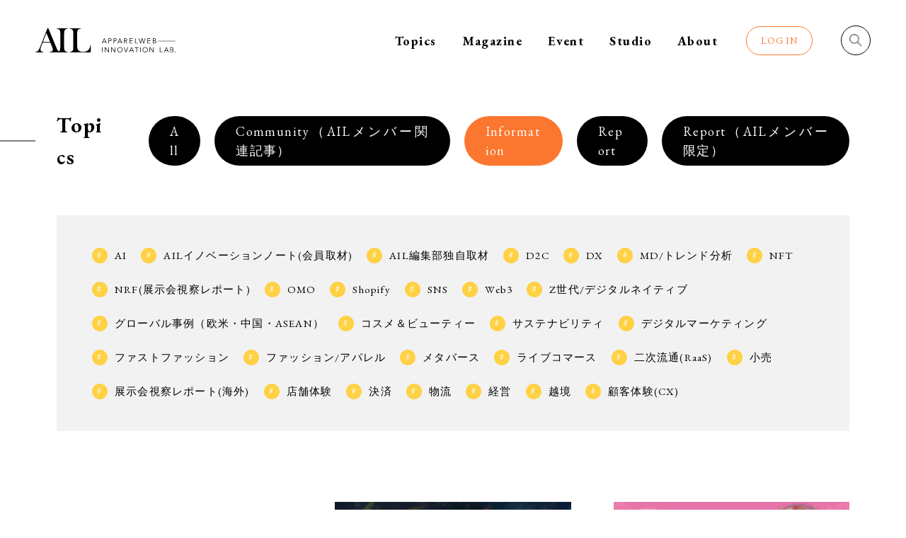

--- FILE ---
content_type: text/html; charset=UTF-8
request_url: https://apparelweb-innovation-lab.com/topics/category_topics/information/
body_size: 10631
content:
<!DOCTYPE html>
<html lang="ja">
<head>
<!-- Global site tag (gtag.js) - Google Analytics -->
<script async src="https://www.googletagmanager.com/gtag/js?id=G-Y52YXJZPD5"></script>
<script>
  window.dataLayer = window.dataLayer || [];
  function gtag(){dataLayer.push(arguments);}
  gtag('js', new Date());

  gtag('config', 'G-Y52YXJZPD5');
</script>
<meta charset="UTF-8">
<meta http-equiv="X-UA-Compatible" content="IE=edge">
<meta name="viewport" content="width=device-width, initial-scale=1, user-scalable=no">

<meta property="og:locale" content="ja_JP">
<meta property="og:url" content="https://apparelweb-innovation-lab.com/" />
<meta property="og:type" content="website" />
<meta property="og:description" content="AILはいわば、”知的好奇心というアートが集う、ミュージアム”
経営、Eコマース、Web3、海外トレンド、ハタラクヒトのライフスタイルヒントなど明日のビジネスヒントとなる、多彩な切り口で、創る、繋げる、独自の「コミュニティ」＋「メディア」。" />
<meta property="og:site_name" content="AIL - APPAREL WEB INNOVATION LAB." />
<meta property="og:image" content="http://apparelweb-innovation-lab.com/wp-content/uploads/2022/07/ogimage.png" />

<title>Topics | AIL - APPAREL WEB INNOVATION LAB.</title>

<meta name='robots' content='max-image-preview:large' />
	<style>img:is([sizes="auto" i], [sizes^="auto," i]) { contain-intrinsic-size: 3000px 1500px }</style>
	<script type="text/javascript" id="wpp-js" src="https://apparelweb-innovation-lab.com/wp-content/plugins/wordpress-popular-posts/assets/js/wpp.min.js?ver=7.3.3" data-sampling="0" data-sampling-rate="100" data-api-url="https://apparelweb-innovation-lab.com/wp-json/wordpress-popular-posts" data-post-id="0" data-token="27f11610ef" data-lang="0" data-debug="0"></script>
<style id='classic-theme-styles-inline-css' type='text/css'>
/*! This file is auto-generated */
.wp-block-button__link{color:#fff;background-color:#32373c;border-radius:9999px;box-shadow:none;text-decoration:none;padding:calc(.667em + 2px) calc(1.333em + 2px);font-size:1.125em}.wp-block-file__button{background:#32373c;color:#fff;text-decoration:none}
</style>
<style id='global-styles-inline-css' type='text/css'>
:root{--wp--preset--aspect-ratio--square: 1;--wp--preset--aspect-ratio--4-3: 4/3;--wp--preset--aspect-ratio--3-4: 3/4;--wp--preset--aspect-ratio--3-2: 3/2;--wp--preset--aspect-ratio--2-3: 2/3;--wp--preset--aspect-ratio--16-9: 16/9;--wp--preset--aspect-ratio--9-16: 9/16;--wp--preset--color--black: #000000;--wp--preset--color--cyan-bluish-gray: #abb8c3;--wp--preset--color--white: #ffffff;--wp--preset--color--pale-pink: #f78da7;--wp--preset--color--vivid-red: #cf2e2e;--wp--preset--color--luminous-vivid-orange: #ff6900;--wp--preset--color--luminous-vivid-amber: #fcb900;--wp--preset--color--light-green-cyan: #7bdcb5;--wp--preset--color--vivid-green-cyan: #00d084;--wp--preset--color--pale-cyan-blue: #8ed1fc;--wp--preset--color--vivid-cyan-blue: #0693e3;--wp--preset--color--vivid-purple: #9b51e0;--wp--preset--gradient--vivid-cyan-blue-to-vivid-purple: linear-gradient(135deg,rgba(6,147,227,1) 0%,rgb(155,81,224) 100%);--wp--preset--gradient--light-green-cyan-to-vivid-green-cyan: linear-gradient(135deg,rgb(122,220,180) 0%,rgb(0,208,130) 100%);--wp--preset--gradient--luminous-vivid-amber-to-luminous-vivid-orange: linear-gradient(135deg,rgba(252,185,0,1) 0%,rgba(255,105,0,1) 100%);--wp--preset--gradient--luminous-vivid-orange-to-vivid-red: linear-gradient(135deg,rgba(255,105,0,1) 0%,rgb(207,46,46) 100%);--wp--preset--gradient--very-light-gray-to-cyan-bluish-gray: linear-gradient(135deg,rgb(238,238,238) 0%,rgb(169,184,195) 100%);--wp--preset--gradient--cool-to-warm-spectrum: linear-gradient(135deg,rgb(74,234,220) 0%,rgb(151,120,209) 20%,rgb(207,42,186) 40%,rgb(238,44,130) 60%,rgb(251,105,98) 80%,rgb(254,248,76) 100%);--wp--preset--gradient--blush-light-purple: linear-gradient(135deg,rgb(255,206,236) 0%,rgb(152,150,240) 100%);--wp--preset--gradient--blush-bordeaux: linear-gradient(135deg,rgb(254,205,165) 0%,rgb(254,45,45) 50%,rgb(107,0,62) 100%);--wp--preset--gradient--luminous-dusk: linear-gradient(135deg,rgb(255,203,112) 0%,rgb(199,81,192) 50%,rgb(65,88,208) 100%);--wp--preset--gradient--pale-ocean: linear-gradient(135deg,rgb(255,245,203) 0%,rgb(182,227,212) 50%,rgb(51,167,181) 100%);--wp--preset--gradient--electric-grass: linear-gradient(135deg,rgb(202,248,128) 0%,rgb(113,206,126) 100%);--wp--preset--gradient--midnight: linear-gradient(135deg,rgb(2,3,129) 0%,rgb(40,116,252) 100%);--wp--preset--font-size--small: 13px;--wp--preset--font-size--medium: 20px;--wp--preset--font-size--large: 36px;--wp--preset--font-size--x-large: 42px;--wp--preset--spacing--20: 0.44rem;--wp--preset--spacing--30: 0.67rem;--wp--preset--spacing--40: 1rem;--wp--preset--spacing--50: 1.5rem;--wp--preset--spacing--60: 2.25rem;--wp--preset--spacing--70: 3.38rem;--wp--preset--spacing--80: 5.06rem;--wp--preset--shadow--natural: 6px 6px 9px rgba(0, 0, 0, 0.2);--wp--preset--shadow--deep: 12px 12px 50px rgba(0, 0, 0, 0.4);--wp--preset--shadow--sharp: 6px 6px 0px rgba(0, 0, 0, 0.2);--wp--preset--shadow--outlined: 6px 6px 0px -3px rgba(255, 255, 255, 1), 6px 6px rgba(0, 0, 0, 1);--wp--preset--shadow--crisp: 6px 6px 0px rgba(0, 0, 0, 1);}:where(.is-layout-flex){gap: 0.5em;}:where(.is-layout-grid){gap: 0.5em;}body .is-layout-flex{display: flex;}.is-layout-flex{flex-wrap: wrap;align-items: center;}.is-layout-flex > :is(*, div){margin: 0;}body .is-layout-grid{display: grid;}.is-layout-grid > :is(*, div){margin: 0;}:where(.wp-block-columns.is-layout-flex){gap: 2em;}:where(.wp-block-columns.is-layout-grid){gap: 2em;}:where(.wp-block-post-template.is-layout-flex){gap: 1.25em;}:where(.wp-block-post-template.is-layout-grid){gap: 1.25em;}.has-black-color{color: var(--wp--preset--color--black) !important;}.has-cyan-bluish-gray-color{color: var(--wp--preset--color--cyan-bluish-gray) !important;}.has-white-color{color: var(--wp--preset--color--white) !important;}.has-pale-pink-color{color: var(--wp--preset--color--pale-pink) !important;}.has-vivid-red-color{color: var(--wp--preset--color--vivid-red) !important;}.has-luminous-vivid-orange-color{color: var(--wp--preset--color--luminous-vivid-orange) !important;}.has-luminous-vivid-amber-color{color: var(--wp--preset--color--luminous-vivid-amber) !important;}.has-light-green-cyan-color{color: var(--wp--preset--color--light-green-cyan) !important;}.has-vivid-green-cyan-color{color: var(--wp--preset--color--vivid-green-cyan) !important;}.has-pale-cyan-blue-color{color: var(--wp--preset--color--pale-cyan-blue) !important;}.has-vivid-cyan-blue-color{color: var(--wp--preset--color--vivid-cyan-blue) !important;}.has-vivid-purple-color{color: var(--wp--preset--color--vivid-purple) !important;}.has-black-background-color{background-color: var(--wp--preset--color--black) !important;}.has-cyan-bluish-gray-background-color{background-color: var(--wp--preset--color--cyan-bluish-gray) !important;}.has-white-background-color{background-color: var(--wp--preset--color--white) !important;}.has-pale-pink-background-color{background-color: var(--wp--preset--color--pale-pink) !important;}.has-vivid-red-background-color{background-color: var(--wp--preset--color--vivid-red) !important;}.has-luminous-vivid-orange-background-color{background-color: var(--wp--preset--color--luminous-vivid-orange) !important;}.has-luminous-vivid-amber-background-color{background-color: var(--wp--preset--color--luminous-vivid-amber) !important;}.has-light-green-cyan-background-color{background-color: var(--wp--preset--color--light-green-cyan) !important;}.has-vivid-green-cyan-background-color{background-color: var(--wp--preset--color--vivid-green-cyan) !important;}.has-pale-cyan-blue-background-color{background-color: var(--wp--preset--color--pale-cyan-blue) !important;}.has-vivid-cyan-blue-background-color{background-color: var(--wp--preset--color--vivid-cyan-blue) !important;}.has-vivid-purple-background-color{background-color: var(--wp--preset--color--vivid-purple) !important;}.has-black-border-color{border-color: var(--wp--preset--color--black) !important;}.has-cyan-bluish-gray-border-color{border-color: var(--wp--preset--color--cyan-bluish-gray) !important;}.has-white-border-color{border-color: var(--wp--preset--color--white) !important;}.has-pale-pink-border-color{border-color: var(--wp--preset--color--pale-pink) !important;}.has-vivid-red-border-color{border-color: var(--wp--preset--color--vivid-red) !important;}.has-luminous-vivid-orange-border-color{border-color: var(--wp--preset--color--luminous-vivid-orange) !important;}.has-luminous-vivid-amber-border-color{border-color: var(--wp--preset--color--luminous-vivid-amber) !important;}.has-light-green-cyan-border-color{border-color: var(--wp--preset--color--light-green-cyan) !important;}.has-vivid-green-cyan-border-color{border-color: var(--wp--preset--color--vivid-green-cyan) !important;}.has-pale-cyan-blue-border-color{border-color: var(--wp--preset--color--pale-cyan-blue) !important;}.has-vivid-cyan-blue-border-color{border-color: var(--wp--preset--color--vivid-cyan-blue) !important;}.has-vivid-purple-border-color{border-color: var(--wp--preset--color--vivid-purple) !important;}.has-vivid-cyan-blue-to-vivid-purple-gradient-background{background: var(--wp--preset--gradient--vivid-cyan-blue-to-vivid-purple) !important;}.has-light-green-cyan-to-vivid-green-cyan-gradient-background{background: var(--wp--preset--gradient--light-green-cyan-to-vivid-green-cyan) !important;}.has-luminous-vivid-amber-to-luminous-vivid-orange-gradient-background{background: var(--wp--preset--gradient--luminous-vivid-amber-to-luminous-vivid-orange) !important;}.has-luminous-vivid-orange-to-vivid-red-gradient-background{background: var(--wp--preset--gradient--luminous-vivid-orange-to-vivid-red) !important;}.has-very-light-gray-to-cyan-bluish-gray-gradient-background{background: var(--wp--preset--gradient--very-light-gray-to-cyan-bluish-gray) !important;}.has-cool-to-warm-spectrum-gradient-background{background: var(--wp--preset--gradient--cool-to-warm-spectrum) !important;}.has-blush-light-purple-gradient-background{background: var(--wp--preset--gradient--blush-light-purple) !important;}.has-blush-bordeaux-gradient-background{background: var(--wp--preset--gradient--blush-bordeaux) !important;}.has-luminous-dusk-gradient-background{background: var(--wp--preset--gradient--luminous-dusk) !important;}.has-pale-ocean-gradient-background{background: var(--wp--preset--gradient--pale-ocean) !important;}.has-electric-grass-gradient-background{background: var(--wp--preset--gradient--electric-grass) !important;}.has-midnight-gradient-background{background: var(--wp--preset--gradient--midnight) !important;}.has-small-font-size{font-size: var(--wp--preset--font-size--small) !important;}.has-medium-font-size{font-size: var(--wp--preset--font-size--medium) !important;}.has-large-font-size{font-size: var(--wp--preset--font-size--large) !important;}.has-x-large-font-size{font-size: var(--wp--preset--font-size--x-large) !important;}
:where(.wp-block-post-template.is-layout-flex){gap: 1.25em;}:where(.wp-block-post-template.is-layout-grid){gap: 1.25em;}
:where(.wp-block-columns.is-layout-flex){gap: 2em;}:where(.wp-block-columns.is-layout-grid){gap: 2em;}
:root :where(.wp-block-pullquote){font-size: 1.5em;line-height: 1.6;}
</style>
<link rel='stylesheet' id='toc-screen-css' href='https://apparelweb-innovation-lab.com/wp-content/plugins/table-of-contents-plus/screen.min.css?ver=2411.1' type='text/css' media='all' />
<style id='toc-screen-inline-css' type='text/css'>
div#toc_container {width: 100%;}div#toc_container ul li {font-size: 17px;}
</style>
<link rel='stylesheet' id='wordpress-popular-posts-css-css' href='https://apparelweb-innovation-lab.com/wp-content/plugins/wordpress-popular-posts/assets/css/wpp.css?ver=7.3.3' type='text/css' media='all' />
            <style id="wpp-loading-animation-styles">@-webkit-keyframes bgslide{from{background-position-x:0}to{background-position-x:-200%}}@keyframes bgslide{from{background-position-x:0}to{background-position-x:-200%}}.wpp-widget-block-placeholder,.wpp-shortcode-placeholder{margin:0 auto;width:60px;height:3px;background:#dd3737;background:linear-gradient(90deg,#dd3737 0%,#571313 10%,#dd3737 100%);background-size:200% auto;border-radius:3px;-webkit-animation:bgslide 1s infinite linear;animation:bgslide 1s infinite linear}</style>
            		<style type="text/css" id="wp-custom-css">
			iframe.youtube-16-9 {
width: 100%;
height: auto;
aspect-ratio: 16 / 9;
}		</style>
		
<link rel="canonical" href="https://apparelweb-innovation-lab.com/topics/category_topics/information/">
<link rel="icon" href="/assets/img/favicon/favicon.ico">
<!-- <link rel="apple-touch-icon" sizes="152x152" href="/assets/img/favicon/apple-touch-icon.png">
<link rel="icon" type="image/png" sizes="192x192" href="/assets/img/favicon/android-touch-icon.png"> -->
<link rel="preconnect" href="https://fonts.googleapis.com">
<link rel="preconnect" href="https://fonts.gstatic.com" crossorigin>
<link href="https://fonts.googleapis.com/css2?family=EB+Garamond:wght@400;500;700&amp;family=Open+Sans:wght@400;700&amp;display=swap" rel="stylesheet">
<link type="text/css" rel="stylesheet" href="https://apparelweb-innovation-lab.com/wp-content/themes/ail/assets/css/index.css">
<!-- aw編集用CSS -->
<link rel="stylesheet" href="https://apparelweb-innovation-lab.com/wp-content/themes/ail/assets/css/aw-style.css">
<script type="text/javascript" src="https://apparelweb-innovation-lab.com/wp-content/themes/ail/assets/js/aw-common.js"></script>
<body>
	<div class="site-wrap">
    <header id="header">
      <div class="header-wrap inner">
        <a class="h-logo" href="/"><img src="/assets/img/logo.svg"></a>
        <div class="header-right">
          <nav class="hamburger-menu">
            <ul class="g-nav">
              <li class="item -parent">
                <p class="parent-element js-menu-sp">Topics<span class="accordion-arrow lg-sp"><img src="/assets/img/arrow-bottom.svg"></span></p>
                <ul class="accordion-content">
                  <li><a href="https://apparelweb-innovation-lab.com/topics/">All</a></li>
                  <li><a href="https://apparelweb-innovation-lab.com/topics/category_topics/community_ail_member/">Community（AILメンバー関連記事）</a></li><li><a href="https://apparelweb-innovation-lab.com/topics/category_topics/information/">Information</a></li><li><a href="https://apparelweb-innovation-lab.com/topics/category_topics/report/">Report</a></li><li><a href="https://apparelweb-innovation-lab.com/topics/category_topics/report_for_ail_member/">Report（AILメンバー限定）</a></li>                </ul>
              </li>
              <li class="item"><a href="https://apparelweb-innovation-lab.com/magazine/">Magazine</a></li>
              <li class="item -parent">
                <p class="parent-element js-menu-sp">Event<span class="accordion-arrow lg-sp"><img src="/assets/img/arrow-bottom.svg"></span></p>
                <ul class="accordion-content">
                  <li><a href="/event-schedule/">Event Schedule</a></li>
                  <li><a href="/event-archive/">Event Archive</a></li>
                </ul>
              </li>
              <li class="item"><a href="https://www.apparel-web.co.jp/service/studio/" target="_blank" rel="noopener noreferrer">Studio</a></li>
              <!-- <li class="item"><a href="https://apparelweb-innovation-lab.com/member/">Member</a></li> -->
              <li class="item"><a href="/about/">About</a></li>

            </ul>
          </nav>

          <div class="modal-overlay js-overlay"></div>
          <dialog class="modal js-login-modal">
            <div class="modal-inner">
              <button class="close js-login-close" type="button"></button>
              <div id="sml-user-links-block"><p class="sml-user-links-title">ログイン</p>
<style>	
.sml-login p {
    margin-bottom: 20px;
    text-align: left;
    display: table;
    width: 100%;
}
.sml-login p label{
    font-weight: 400;
    width: 30%;
    vertical-align: middle;
    display: table-cell;
    vertical-align: middle;
}
.sml-login input[name="login_id"],
.sml-login input[name="password"] {
    border-radius: 4px;
    margin-left: 10px;
    width: 70%;
    display: table-cell;
}
.sml-login input[name="wp-submit"] {
    border: none;
    cursor: pointer;
    outline: none;
    -webkit-box-sizing: border-box;
    -webkit-appearance: button;
    appearance: none;
    width: 200px;
    background: #252f7f;
    background: -moz-linear-gradient(left, #330867, #0092bc);
    background: -webkit-linear-gradient(left, #330867, #0092bc);
    background: linear-gradient(to right, #330867, #0092bc);
    border-radius: 4px;
    box-shadow: 0px 1px 2px rgb(0 0 0 / 20%);
    color: #fff;
    padding: 0.5em 1.5em;
    margin: 0 auto;
    text-align: center;
    display: block;
}
</style>
<div class="sml-login" id="spiral-member-login1">
		<form onsubmit="return befor_submit()" name="loginform" id="loginform1" action="https://reg31.smp.ne.jp/regist/is?SMPFORM=oekh-lfrfsa-8340709789109f200117632b446f6c0b&site=https%3A%2F%2Fapparelweb-innovation-lab.com/" method="post">
		<p>
			<label for="sml-label-user-login">
				メールアドレス			</label>
			<input required type="text" name="login_id" id="user_login1" class="input" valechoue="" size="20" />
		</p>
		<p>
			<label for="sml-label-user-pass">パスワード</label>
			<input required type="password" name="password" id="user_pass1" class="input" value="" size="20" />
		</p>
		<p class="submit">
			<input type="hidden" name="identification_key" value="email" />
			<input type="hidden" name="area_title" value="wpmls_area" />
			<input class="sml-login-submit" type="submit" name="wp-submit" id="wp-submit1" value="ログイン" />
			<input type="hidden" name="template_num" value="1" />
			<input type="hidden" name="redirect_to" value="/topics/category_topics/information/" />
			<input type="hidden" name="action" value="login" />
			<input type="hidden" name="detect" value="判定" />
		</p>
	</form>
	<ul>
<li class="sml-action-links"><a href="https://apparelweb-innovation-lab.com/register/" rel="nofollow">新規登録</a></li>
<li class="sml-action-links"><a href="https://apparelweb-innovation-lab.com/lostpassword/" rel="nofollow">パスワード再設定</a></li>
</ul>
</div></div>
<script src="https://ajax.googleapis.com/ajax/libs/jquery/3.5.1/jquery.min.js"></script>
<script>
	var action_url = $('form[name="loginform"]').attr('action').replace(/regist/ig, "area");
	let final_url = action_url;
	$('form[name="loginform"]').submit(function(){
		sessionStorage.setItem('page_y',document.documentElement.scrollTop);
	})

	// Regexp that match regXXX url
	const regex = /\/\/reg+[0-9]{1,}/i;
	// Get regex word
	const regWord = action_url.match(regex);

	// If found word
	if (regWord) {
		// Replace reg by area
		const replacedArea = regWord.toString().replace(/reg/i, 'area');

		// Replace final regex by replacedArea
		final_url = action_url.replace(regex, replacedArea);
	}

	$('form[name="loginform"]').attr('action', final_url);

	document.forms['loginform'].onsubmit = function(){
		var url = window.location.href;
		var url1 = new URL(url);
		const url_new = url1.origin + url1.pathname;
		localStorage.setItem("sml_url", url_new);
	}
	function befor_submit(){
		var url = window.location.href;
		var url1 = new URL(url);
		const url_new = url1.origin + url1.pathname;
		localStorage.setItem("sml_url", url_new);
	}
</script>
                          </div>
          </dialog>
          <div class="login-btn -logout js-login-open">
            <button class="js-login-open btn-orange open">LOG IN</button>                      </div>

          <div class="search-block">
            <div class="search-open-btn">
              <button id="search-open"></button>
            </div>
            <div id="search-panel" class="hidden">
              
<div class="header_search_block" id="searchPanel">
<form action="https://apparelweb-innovation-lab.com/" method="get" class="search-form-style">
    <input type="text" name="s" value="" placeholder="キーワードを入力" id="s" class="form-text">
    <button type="submit" id="s" class="search-btn">
    </button>
</form>
</div>              <button id="search-close"></button>
            </div>
            <div id="search-overlay"></div>

          </div>

          <button class="hamburger-button lg-sp"><span></span><span></span></button>
        </div>
      </div>
    </header>
    <main id="main-contents">
      <div id="archive">
        <div class="inner-narrow">
          <section class="section -upside">
            <div class="archive-menu">
              <div class="category-area">
                <div class="section-title">Topics</div>
                <ul class="category-list">
                                    <li class="category-item"><a href="https://apparelweb-innovation-lab.com/topics/">All</a></li>
                                    <li class="category-item "><a href="https://apparelweb-innovation-lab.com/topics/category_topics/community_ail_member/">Community（AILメンバー関連記事）</a></li><li class="category-item active"><a href="https://apparelweb-innovation-lab.com/topics/category_topics/information/">Information</a></li><li class="category-item "><a href="https://apparelweb-innovation-lab.com/topics/category_topics/report/">Report</a></li><li class="category-item "><a href="https://apparelweb-innovation-lab.com/topics/category_topics/report_for_ail_member/">Report（AILメンバー限定）</a></li>                </ul>
              </div>
              <ul class="tag-list">
                <li class="tag-item "><a href="https://apparelweb-innovation-lab.com/topics/tag_topics/ai/">AI</a></li><li class="tag-item "><a href="https://apparelweb-innovation-lab.com/topics/tag_topics/ail-innovation-note_community-interview/">AILイノベーションノート(会員取材)</a></li><li class="tag-item "><a href="https://apparelweb-innovation-lab.com/topics/tag_topics/ail_interview/">AIL編集部独自取材</a></li><li class="tag-item "><a href="https://apparelweb-innovation-lab.com/topics/tag_topics/d2c/">D2C</a></li><li class="tag-item "><a href="https://apparelweb-innovation-lab.com/topics/tag_topics/business/digital-transformation/">DX</a></li><li class="tag-item "><a href="https://apparelweb-innovation-lab.com/topics/tag_topics/md-trend/">MD/トレンド分析</a></li><li class="tag-item "><a href="https://apparelweb-innovation-lab.com/topics/tag_topics/nft/">NFT</a></li><li class="tag-item "><a href="https://apparelweb-innovation-lab.com/topics/tag_topics/nrf-report/">NRF(展示会視察レポート)</a></li><li class="tag-item "><a href="https://apparelweb-innovation-lab.com/topics/tag_topics/omo/">OMO</a></li><li class="tag-item "><a href="https://apparelweb-innovation-lab.com/topics/tag_topics/shopify/">Shopify</a></li><li class="tag-item "><a href="https://apparelweb-innovation-lab.com/topics/tag_topics/sns/">SNS</a></li><li class="tag-item "><a href="https://apparelweb-innovation-lab.com/topics/tag_topics/web3/">Web3</a></li><li class="tag-item "><a href="https://apparelweb-innovation-lab.com/topics/tag_topics/gen-z-digital-native-generation/">Z世代/デジタルネイティブ</a></li><li class="tag-item "><a href="https://apparelweb-innovation-lab.com/topics/tag_topics/global/">グローバル事例（欧米・中国・ASEAN）</a></li><li class="tag-item "><a href="https://apparelweb-innovation-lab.com/topics/tag_topics/beauty/">コスメ＆ビューティー</a></li><li class="tag-item "><a href="https://apparelweb-innovation-lab.com/topics/tag_topics/business/sustainability/">サステナビリティ</a></li><li class="tag-item "><a href="https://apparelweb-innovation-lab.com/topics/tag_topics/digital_marketing/">デジタルマーケティング</a></li><li class="tag-item "><a href="https://apparelweb-innovation-lab.com/topics/tag_topics/fashion_apparel/fast_fashion/">ファストファッション</a></li><li class="tag-item "><a href="https://apparelweb-innovation-lab.com/topics/tag_topics/fashion_apparel/">ファッション/アパレル</a></li><li class="tag-item "><a href="https://apparelweb-innovation-lab.com/topics/tag_topics/metaverse/">メタバース</a></li><li class="tag-item "><a href="https://apparelweb-innovation-lab.com/topics/tag_topics/sns/live_commerce/">ライブコマース</a></li><li class="tag-item "><a href="https://apparelweb-innovation-lab.com/topics/tag_topics/business/resale-as-a-service/">二次流通(RaaS)</a></li><li class="tag-item "><a href="https://apparelweb-innovation-lab.com/topics/tag_topics/grobal-retail/">小売</a></li><li class="tag-item "><a href="https://apparelweb-innovation-lab.com/topics/tag_topics/exhibition-report/">展示会視察レポート(海外)</a></li><li class="tag-item "><a href="https://apparelweb-innovation-lab.com/topics/tag_topics/grobal-retail/store-experience/">店舗体験</a></li><li class="tag-item "><a href="https://apparelweb-innovation-lab.com/topics/tag_topics/payment-bnpl/">決済</a></li><li class="tag-item "><a href="https://apparelweb-innovation-lab.com/topics/tag_topics/logistics/">物流</a></li><li class="tag-item "><a href="https://apparelweb-innovation-lab.com/topics/tag_topics/business/">経営</a></li><li class="tag-item "><a href="https://apparelweb-innovation-lab.com/topics/tag_topics/business/go-grobal/">越境</a></li><li class="tag-item "><a href="https://apparelweb-innovation-lab.com/topics/tag_topics/grobal-retail/customer-experience/">顧客体験(CX)</a></li>              </ul>
            </div>
          </section>
          <section class="section">
            <div class="topics-article -three">
              <ul>
                                                                          <li class="item">
                      <a href="https://apparelweb-innovation-lab.com/topics/information/apparelweb_shopify_premier_partner/">
                        <div class="thumbnail">
                                                    <figure><img src="https://apparelweb-innovation-lab.com/wp-content/uploads/2025/10/083ec6602690bdf9d9b6a70f4ceaf5b7-1.png"></figure>
                        </div>
                        <div class="information">
                                                    <h5 class="tag">
                            Information                          </h5>
                          <time class="time" datetime="'.get_the_time('Y-m-d').'">2025.10.06</time>
                        </div>
                        <h3 class="title">ファッション業界のDXを牽引するアパレルウェブ、Shopifyパートナープログラムの上位ティア「Shopify Premier Partner」に認定</h3>
                        <p class="text">ファッション業界に特化したデジタルマーケティング支援を手がける株式会社アパレルウェブ（本社：東京都中央区、代表取締役社長：小平 勝也、以下 アパレルウェブ）は、世界No.1のEコマースプラットフォーム「Shopify」のパートナープログラムにおいて、上位ティアである「Shopify Premier Partner」に認定されました。</p>
                      </a>
                    </li>
                                                          <li class="item">
                      <a href="https://apparelweb-innovation-lab.com/topics/information/apparelweb_innovation_report_vol75_released/">
                        <div class="thumbnail">
                                                    <figure><img src="https://apparelweb-innovation-lab.com/wp-content/uploads/2025/09/543881fb26db3b1a37c792817dc1118f.png"></figure>
                        </div>
                        <div class="information">
                                                    <h5 class="tag">
                            Information                          </h5>
                          <time class="time" datetime="'.get_the_time('Y-m-d').'">2025.09.26</time>
                        </div>
                        <h3 class="title">【会員レポート最新号VOL.75発刊！】Breaking into Global Markets 海外市場を切り拓く日本ブランドのリアル戦略＜2025 AUTUMN＞</h3>
                        <p class="text">AILが発行する会員誌『アパレルウェブ・イノベーション・レポート（AIR）』最新号VOL.75<2025 AUTUMN>を本日発刊しました！  冊子は順次お届け。デジタル版も公開中！ AIL会員様はログインの上、是非チェックしてみてください。</p>
                      </a>
                    </li>
                                                          <li class="item">
                      <a href="https://apparelweb-innovation-lab.com/topics/information/apparelweb-innovation-report_vol74_released/">
                        <div class="thumbnail">
                                                    <figure><img src="https://apparelweb-innovation-lab.com/wp-content/uploads/2025/06/d550014f1cd254c5b2338b5d9216f21d.png"></figure>
                        </div>
                        <div class="information">
                                                    <h5 class="tag">
                            Information                          </h5>
                          <time class="time" datetime="'.get_the_time('Y-m-d').'">2025.06.30</time>
                        </div>
                        <h3 class="title">【会員レポート最新号VOL.74発刊！】顧客体験をアップデート！ 勝機を掴むコラボレーション・ オウンドリセール＜2025 SUMMER＞</h3>
                        <p class="text">AILが発行する会員誌『アパレルウェブ・イノベーション・レポート（AIR）』最新号VOL.74 <2025 SUMMER>を本日発刊しました！  冊子は順次お届け。デジタル版も公開中！ AIL会員様はログインの上、是非チェックしてみてください。</p>
                      </a>
                    </li>
                                                          <li class="item">
                      <a href="https://apparelweb-innovation-lab.com/topics/information/nrf-apac2025/">
                        <div class="thumbnail">
                                                    <figure><img src="https://apparelweb-innovation-lab.com/wp-content/uploads/2025/04/NRF-APAC-2025.png"></figure>
                        </div>
                        <div class="information">
                                                    <h5 class="tag">
                            Information                          </h5>
                          <time class="time" datetime="'.get_the_time('Y-m-d').'">2025.04.11</time>
                        </div>
                        <h3 class="title">NRF 2025: Retail’s Big Show APAC（リテールズ・ビッグ・ショー・アジア・パシフィック） 6月3～5日シンガポールで開催 ～「日本人にやさしい」言語サポート体制強化！～</h3>
                        <p class="text">世界最大級の小売業界イベント「NRF 2025: リテールズ・ビッグショー・アジア・パシフィック（APAC）」が、2025年6月3日（火）〜5日（木）の3日間、シンガポール・マリーナベイ・サンズにて開催。日本からの参加者へ向けた言語サポート体制を大幅に強化！ 日本語同時通訳ヘッドセット完備など、海外展初参加の方や英語力に不安を抱える方も安心して参加できる環境が提供されます。【4月14日迄】チケット早期割引中！</p>
                      </a>
                    </li>
                                                          <li class="item">
                      <a href="https://apparelweb-innovation-lab.com/topics/information/apparelweb-innovation-report_vol73_released/">
                        <div class="thumbnail">
                                                    <figure><img src="https://apparelweb-innovation-lab.com/wp-content/uploads/2025/03/c83a2cdea8e7d581594d72fab9ebfb2c.png"></figure>
                        </div>
                        <div class="information">
                                                    <h5 class="tag">
                            Information                          </h5>
                          <time class="time" datetime="'.get_the_time('Y-m-d').'">2025.03.27</time>
                        </div>
                        <h3 class="title">【会員レポート最新号VOL.73発刊！】AIL ASIA TOUR 2024 REPORT＜シンガポール・マレーシア＞ “一括りでは通用しない” SEA市場をつかみ、攻略する＜2025 SPRING＞</h3>
                        <p class="text">AILが発行する会員誌『アパレルウェブ・イノベーション・レポート（AIR）』最新号VOL.73 <2025 SPRING>を本日発刊しました！  冊子は順次お届け。デジタル版も公開中！ AIL会員様はログインの上、是非チェックしてみてください。</p>
                      </a>
                    </li>
                                                          <li class="item">
                      <a href="https://apparelweb-innovation-lab.com/topics/information/paristrendseminar_ail20250306/">
                        <div class="thumbnail">
                                                    <figure><img src="https://apparelweb-innovation-lab.com/wp-content/uploads/2025/01/bc8b20c118ac4afacee8029b7431a7f1.png"></figure>
                        </div>
                        <div class="information">
                                                      <figure class="member-lock"><img src="/assets/img/lock.svg"></figure>
                                                    <h5 class="tag">
                            Information                          </h5>
                          <time class="time" datetime="'.get_the_time('Y-m-d').'">2025.01.21</time>
                        </div>
                        <h3 class="title">2025年3月6日（木）開催「2025 パリ国際ランジェリー展」トレンドセミナー｜AIL会員ログインで割引視聴コードを配布中！</h3>
                        <p class="text">【AIL会員限定の割引コード配布中！】ランジェリーからラウンジウェア、アクティブウエアまで、ボディファッションにまつわるトレンドが一堂に会する「パリ国際ランジェリー展」。長年にわたって同展の定点観測を続けている武田尚子氏が日本のビジネス関係者に世界の潮流と最新の注目ポイントを紹介します。日本ボディファッション協会・AIL共催。AIL会員様は割引コードの入力で割引価格で受講いただけます。</p>
                      </a>
                    </li>
                                                          <li class="item">
                      <a href="https://apparelweb-innovation-lab.com/topics/information/happynewyear_2025/">
                        <div class="thumbnail">
                                                    <figure><img src="https://apparelweb-innovation-lab.com/wp-content/uploads/2025/01/f53db7fc7344f534b32b871951842418.png"></figure>
                        </div>
                        <div class="information">
                                                    <h5 class="tag">
                            Information                          </h5>
                          <time class="time" datetime="'.get_the_time('Y-m-d').'">2025.01.06</time>
                        </div>
                        <h3 class="title">新年のご挨拶｜HAPPY NEW YEAR 2025！　アパレルウェブでは創立25周年記念イベントを開催しました</h3>
                        <p class="text">HAPPY NEW YEAR 2025！ 謹んで新年のお慶びを申し上げます。株式会社アパレルウェブは、2025年1月27日に25周年を迎えます。これからもスタッフ一同全力で業務に取り組み、お客様の課題解決につながる支援を行って参ります。本年も変わらぬご支援とご愛顧を賜りますよう、心よりお願い申し上げます。</p>
                      </a>
                    </li>
                                                          <li class="item">
                      <a href="https://apparelweb-innovation-lab.com/topics/information/thanks_for_2024/">
                        <div class="thumbnail">
                                                    <figure><img src="https://apparelweb-innovation-lab.com/wp-content/uploads/2024/12/Thanks2024FIX.png"></figure>
                        </div>
                        <div class="information">
                                                    <h5 class="tag">
                            Information                          </h5>
                          <time class="time" datetime="'.get_the_time('Y-m-d').'">2024.12.27</time>
                        </div>
                        <h3 class="title">年末のご挨拶｜2024年、ありがとうございました</h3>
                        <p class="text">2024年もAILをご愛顧いただき誠にありがとうございました。アパレルウェブ代表 千金楽より感謝の言葉をお伝え申し上げます。皆様、よいお年をお迎えください。2025年もAILをよろしくお願い申し上げます。【年末年始休暇のご案内】2024年12月28日（土）～2025年1月5日（日）は年末年始休暇とさせていただきます。</p>
                      </a>
                    </li>
                                                          <li class="item">
                      <a href="https://apparelweb-innovation-lab.com/topics/information/apparelweb-innovation-report_vol72_released/">
                        <div class="thumbnail">
                                                    <figure><img src="https://apparelweb-innovation-lab.com/wp-content/uploads/2024/12/98daa59c8e3e8222d811270df70d7133.png"></figure>
                        </div>
                        <div class="information">
                                                    <h5 class="tag">
                            Information                          </h5>
                          <time class="time" datetime="'.get_the_time('Y-m-d').'">2024.12.24</time>
                        </div>
                        <h3 class="title">【会員レポート最新号VOL.72発刊！】AIL in NYC 2024 Report 米国小売の4つのトレンドをみた 時代はオウンドリセールへ！<2025 WINTER></h3>
                        <p class="text">AILが発行する会員誌『アパレルウェブ・イノベーション・レポート（AIR）』最新号VOL.72 <2025 WINTER>を本日発刊しました！  冊子は順次お届け。デジタル版も公開中！ AIL会員様はログインの上、是非チェックしてみてください。</p>
                      </a>
                    </li>
                                                          <li class="item">
                      <a href="https://apparelweb-innovation-lab.com/topics/information/20250110-2/">
                        <div class="thumbnail">
                                                    <figure><img src="https://apparelweb-innovation-lab.com/wp-content/uploads/2023/06/AIL-sumnail-logo.jpg"></figure>
                        </div>
                        <div class="information">
                                                    <h5 class="tag">
                            Information                          </h5>
                          <time class="time" datetime="'.get_the_time('Y-m-d').'">2024.12.20</time>
                        </div>
                        <h3 class="title">会員規約変更のお知らせ（2025年1月10日）</h3>
                        <p class="text">アパレルウェブが運営するメンバーズラボ「アパレルウェブ・イノベーション・ラボ（AIL）」の会員規約の一部内容を、2025年1月10日より改定いたします。</p>
                      </a>
                    </li>
                                                          <li class="item">
                      <a href="https://apparelweb-innovation-lab.com/topics/information/apparelweb-freestandard/">
                        <div class="thumbnail">
                                                    <figure><img src="https://apparelweb-innovation-lab.com/wp-content/uploads/2024/12/main-1.png"></figure>
                        </div>
                        <div class="information">
                                                    <h5 class="tag">
                            Information                          </h5>
                          <time class="time" datetime="'.get_the_time('Y-m-d').'">2024.12.18</time>
                        </div>
                        <h3 class="title">「アパレルウェブ」と「Free Standard」がブランド公式リユース事業で協業</h3>
                        <p class="text">株式会社アパレルウェブとFree Standard株式会社は、2024年12月10日、ブランド公式リユース事業において協業を開始することを発表しました。</p>
                      </a>
                    </li>
                                                          <li class="item">
                      <a href="https://apparelweb-innovation-lab.com/topics/information/femtech_tokyo2024/">
                        <div class="thumbnail">
                                                    <figure><img src="https://apparelweb-innovation-lab.com/wp-content/uploads/2024/09/08900679d904ccea279ec45fee23d8bb.png"></figure>
                        </div>
                        <div class="information">
                                                    <h5 class="tag">
                            Information                          </h5>
                          <time class="time" datetime="'.get_the_time('Y-m-d').'">2024.09.27</time>
                        </div>
                        <h3 class="title">【AILはメディアサロンに出展します】フェムテック・フェムケア専門展示会　2024/10/17(木）～19（土）開催</h3>
                        <p class="text">女性特有の健康課題を解決する企業が多数出展！女性のライフステージにおける、さまざまな課題を解決するフェムテック・フェムケア アイテムが一堂に出展する「Femtech Tokyo（フェムテック トーキョー）」。【昨年に続き、AILは今年も協力メディアとしてメディアサロンに出展します！】</p>
                      </a>
                    </li>
                                                </ul>
              <div class='wp-pagenavi' role='navigation'>
<span aria-current='page' class='current'>1</span><a class="page larger" title="ページ 2" href="https://apparelweb-innovation-lab.com/topics/category_topics/information/page/2/">2</a><a class="page larger" title="ページ 3" href="https://apparelweb-innovation-lab.com/topics/category_topics/information/page/3/">3</a><a class="nextpostslink" rel="next" aria-label="次のページ" href="https://apparelweb-innovation-lab.com/topics/category_topics/information/page/2/">Next</a>
</div>            </div>
          </section>
        </div>
          <!-- <section class="section -recruitment">
    <div class="banner-wrap"><a href="/about/">
      <figure class="image"><img src="/assets/img/recruitment-banner.jpg"></figure>
      <div class="text-area">
        <figure class="logo"><img src="/assets/img/logo-row.svg"></figure>
        <div class="title">アパレルウェブ・イノベーション・ラボ会員募集中</div>
        <p class="text pc">説明文が入ります。説明文が入ります。説明文が入ります。説明文が入ります。説明文が入ります。説明文が入ります。</p>
      </div>
    </a></div>
  </section> -->
      </div>
    </main>
  <footer>
  <button class="scroll-top" id="scroll-top"></button>
  <div class="inner">
    <div class="footer-nav">
      <ul>
        <li class="item -parent">
          <p class="parent-element js-menu-sp">Topics<span class="accordion-arrow lg-sp"><img src="/assets/img/arrow-bottomWhite.svg"></span></p>
          <ul class="accordion-content">
            <li><a href="/topics/">All</a></li>
            <li><a href="https://apparelweb-innovation-lab.com/topics/category_topics/community_ail_member/">Community（AILメンバー関連記事）</a></li><li><a href="https://apparelweb-innovation-lab.com/topics/category_topics/information/">Information</a></li><li><a href="https://apparelweb-innovation-lab.com/topics/category_topics/report/">Report</a></li><li><a href="https://apparelweb-innovation-lab.com/topics/category_topics/report_for_ail_member/">Report（AILメンバー限定）</a></li>          </ul>
        </li>
        <li class="item"><a href="/magazine/">Magazine</a></li>
        <li class="item -parent">
          <p class="parent-element js-menu-sp">Event<span class="accordion-arrow lg-sp"><img src="/assets/img/arrow-bottomWhite.svg"></span></p>
          <ul class="accordion-content">
            <li><a href="/event-schedule/">Event schedule</a></li>
            <li><a href="/event-archive/">Event archive</a></li>
          </ul>
        </li>
        <li class="item"><a href="https://www.apparel-web.co.jp/service/studio/" target="_blank" rel="noopener noreferrer">Studio</a></li>
        <!-- <li class="item"><a href="/studio/">Member</a></li> -->
        <li class="item"><a href="/about/">About</a></li>
        <li class="item tw-pc">
          <p class="parent-element">SNS</p>
          <a class="-twitter" href="https://twitter.com/apparelweb_lab" target="_blank" rel="noopener noreferrer">
            <figure><img src="/assets/img/icon-twitter.svg"></figure>
          </a>
        </li>
      </ul>
    </div><a class="twitter tw-sp" href="">
      <figure><img src="/assets/img/icon-twitter.svg"></figure>
    </a>
    <div class="footer-copy">
      <h6>&copy; apparel-web., All Rights Reserved.</h6>
    </div>
  </div>
</footer>
<script src="https://ajax.googleapis.com/ajax/libs/jquery/3.4.1/jquery.min.js"></script>
<script type="text/javascript" src="//cdn.jsdelivr.net/npm/slick-carousel@1.8.1/slick/slick.min.js"></script>
<script>
  const path = "https://apparelweb-innovation-lab.com/wp-content/themes/ail";
</script>
<script type="text/javascript" src="https://apparelweb-innovation-lab.com/wp-content/themes/ail/assets/js/scroll.js"></script>
<script type="text/javascript" src="/assets/js/common.js"></script>
<script type="text/javascript" src="https://apparelweb-innovation-lab.com/wp-content/themes/ail/assets/js/aw-common.js"></script>
<script type="text/javascript" src="https://apparelweb-innovation-lab.com/wp-content/themes/ail/assets/js/vendor.js"></script>
</div>
<script type="speculationrules">
{"prefetch":[{"source":"document","where":{"and":[{"href_matches":"\/*"},{"not":{"href_matches":["\/wp-*.php","\/wp-admin\/*","\/wp-content\/uploads\/*","\/wp-content\/*","\/wp-content\/plugins\/*","\/wp-content\/themes\/ail\/*","\/*\\?(.+)"]}},{"not":{"selector_matches":"a[rel~=\"nofollow\"]"}},{"not":{"selector_matches":".no-prefetch, .no-prefetch a"}}]},"eagerness":"conservative"}]}
</script>
<script>
window.onload = function(){
  jQuery(function() {
  var page_y = sessionStorage.getItem("page_y");
  console.log(page_y);
  if (page_y.length > 0){
    console.log(page_y);
    window.scrollTo(0, page_y);
    sessionStorage.removeItem("page_y");
  }
});
}
</script>
</body>

</html>


--- FILE ---
content_type: text/css
request_url: https://apparelweb-innovation-lab.com/wp-content/themes/ail/assets/css/index.css
body_size: 9014
content:
@charset "UTF-8";

:root {
  font-size: 16px;
}

/* reset */

html {
  -webkit-font-feature-settings: "palt";
  font-feature-settings: "palt";
  width: 100%;
  background-color: #fff;
  color: #000;
  font-family: EB Garamond, "游ゴシック体", YuGothic, "游ゴシック", "Yu Gothic", sans-serif;
}

* {
  text-rendering: optimizeLegibility;
}

body {
  display: flex;
  top: 0;
  flex-flow: column;
  width: 100%;
  min-height: 100vh;
  text-align: justify;
}

body * {
  line-height: 1.5;
}

html,
body,
header,
footer,
section,
article,
h1,
h2,
h3,
h4,
h5,
h6,
div,
form,
textarea,
input,
ul,
ol,
li,
dl,
dt,
dd,
p,
video,
figure {
  margin: 0;
  padding: 0;
}

html,
body,
header,
footer,
section,
article,
figure,
h1,
h2,
h3,
h4,
h5,
h6,
div,
form,
textarea,
input,
label,
ul,
ol,
li,
dl,
dt,
dd,
dt,
p,
span,
a,
img,
i,
svg,
video,
:before,
:after {
  box-sizing: border-box;
  font-weight: inherit;
  word-break: break-all;
}

h1,
h2,
h3,
h4,
h5,
h6,
table,
th,
td,
input,
textarea {
  font-size: inherit;
}

ul,
li {
  list-style-type: none;
}

a,
input,
textarea {
  outline: none;
}

a {
  color: inherit;
  text-decoration: none;
}

i {
  display: inline-block;
  font-style: normal;
  font-size: inherit;
  line-height: inherit;
}

img {
  width: 100%;
  height: auto;
  vertical-align: top;
}

input,
textarea {
  resize: none;
}

textarea {
  vertical-align: top;
}

select {
  -webkit-appearance: none;
  -moz-appearance: none;
  appearance: none;
  border: none;
  outline: none;
  background: transparent;
  color: inherit;
}

button {
  -webkit-font-feature-settings: "palt";
  font-feature-settings: "palt";
  -webkit-appearance: none;
  -moz-appearance: none;
  appearance: none;
  padding: 0;
  border: none;
  outline: none;
  background-color: transparent;
  color: inherit;
  font-family: unset;
  letter-spacing: .8px;
  cursor: pointer;
}

/* common */

h2 {
  font-weight: bold;
  font-size: 2.25rem;
  line-height: 1.66667;
  letter-spacing: 0.08em;
}

h3 {
  font-weight: bold;
  font-size: 1.125rem;
  line-height: 1.66667;
  letter-spacing: 0.08em;
}

h5 {
  font-size: 0.8125rem;
  line-height: 2.15385;
  letter-spacing: 0.08em;
}

h6 {
  font-size: 0.75rem;
  line-height: 2.33333;
  letter-spacing: 0.08em;
}

p {
  font-size: 0.9375rem;
  line-height: 1.86667;
  letter-spacing: 0.08em;
}

.sp {
  display: none;
}

.tw-sp {
  display: none;
}

.lg-sp {
  display: none;
}

.site-wrap {
  display: flex;
  flex-direction: column;
  min-height: 100vh;
}

main {
  display: flex;
  flex: 1;
  flex-direction: column;
  padding-top: 114px;
  overflow-x: hidden;
}

.inner {
  width: calc(100% - 100px);
  margin: 0 auto;
}

.inner-narrow {
  width: calc(100% - 160px);
  margin: 0 auto;
}

/***
Decoration
***/

.member-lock {
  flex-shrink: 0;
  width: 18px;
  margin-right: 10px;
}

.new-icon {
  display: flex;
  z-index: 1;
  position: absolute;
  top: 10px;
  right: 10px;
  align-items: center;
  justify-content: center;
  width: 52px;
  height: 52px;
  border-radius: 50%;
  background-color: #fb772f;
  color: #fff;
  font-size: 0.8125rem;
  line-height: 2.15385;
  letter-spacing: 0.08em;
}

/* Slider */

.slick-loading .slick-list {
  background: #fff url("./ajax-loader.gif") center center no-repeat;
}

/* Icons */

@font-face {
  font-style: normal;
  font-weight: normal;
  src: url("./fonts/slick.eot");
  src: url("./fonts/slick.eot?#iefix") format("embedded-opentype"), url("./fonts/slick.woff") format("woff"), url("./fonts/slick.ttf") format("truetype"), url("./fonts/slick.svg#slick") format("svg");
  font-family: "slick";
}

/* Arrows */

.slick-prev,
.slick-next {
  -webkit-transform: translate(0, -50%);
  display: block;
  position: absolute;
  top: 50%;
  width: 20px;
  height: 20px;
  padding: 0;
  transform: translate(0, -50%);
  border: none;
  outline: none;
  background: transparent;
  color: transparent;
  font-size: 0px;
  line-height: 0px;
  cursor: pointer;
}

.slick-prev:hover,
.slick-prev:focus,
.slick-next:hover,
.slick-next:focus {
  outline: none;
  background: transparent;
  color: transparent;
}

.slick-prev:hover:before,
.slick-prev:focus:before,
.slick-next:hover:before,
.slick-next:focus:before {
  opacity: 1;
}

.slick-prev.slick-disabled:before,
.slick-next.slick-disabled:before {
  opacity: 0.25;
}

.slick-prev:before,
.slick-next:before {
  -webkit-font-smoothing: antialiased;
  -moz-osx-font-smoothing: grayscale;
  color: white;
  font-size: 20px;
  line-height: 1;
  font-family: "slick";
  opacity: 0.75;
}

.slick-prev {
  left: -25px;
}

[dir="rtl"] .slick-prev {
  right: -25px;
  left: auto;
}

.slick-prev:before {
  content: "←";
}

[dir="rtl"] .slick-prev:before {
  content: "→";
}

.slick-next {
  right: -25px;
}

[dir="rtl"] .slick-next {
  right: auto;
  left: -25px;
}

.slick-next:before {
  content: "→";
}

[dir="rtl"] .slick-next:before {
  content: "←";
}

/* Dots */

.slick-dotted.slick-slider {
  margin-bottom: 30px;
}

.slick-dots {
  display: block;
  position: absolute;
  bottom: -25px;
  width: 100%;
  margin: 0;
  padding: 0;
  list-style: none;
  text-align: center;
}

.slick-dots li {
  display: inline-block;
  position: relative;
  width: 20px;
  height: 20px;
  margin: 0 5px;
  padding: 0;
  cursor: pointer;
}

.slick-dots li button {
  display: block;
  width: 20px;
  height: 20px;
  padding: 5px;
  border: 0;
  outline: none;
  background: transparent;
  color: transparent;
  font-size: 0px;
  line-height: 0px;
  cursor: pointer;
}

.slick-dots li button:hover,
.slick-dots li button:focus {
  outline: none;
}

.slick-dots li button:hover:before,
.slick-dots li button:focus:before {
  opacity: 1;
}

.slick-dots li button:before {
  -webkit-font-smoothing: antialiased;
  -moz-osx-font-smoothing: grayscale;
  position: absolute;
  top: 0;
  left: 0;
  width: 20px;
  height: 20px;
  content: "•";
  color: black;
  font-size: 6px;
  line-height: 20px;
  font-family: "slick";
  text-align: center;
  opacity: 0.25;
}

.slick-dots li.slick-active button:before {
  color: black;
  opacity: 0.75;
}

/* Slider */

.slick-slider {
  -webkit-touch-callout: none;
  -webkit-user-select: none;
  -moz-user-select: none;
  -ms-user-select: none;
  -webkit-tap-highlight-color: transparent;
  box-sizing: border-box;
  display: block;
  position: relative;
  touch-action: pan-y;
  user-select: none;
}

.slick-list {
  display: block;
  position: relative;
  margin: 0;
  padding: 0;
  overflow: hidden;
}

.slick-list:focus {
  outline: none;
}

.slick-list.dragging {
  cursor: pointer;
  cursor: hand;
}

.slick-slider .slick-track,
.slick-slider .slick-list {
  -webkit-transform: translate3d(0, 0, 0);
  transform: translate3d(0, 0, 0);
}

.slick-track {
  display: block;
  position: relative;
  top: 0;
  left: 0;
  margin-right: auto;
  margin-left: auto;
}

.slick-track:before,
.slick-track:after {
  display: table;
  content: "";
}

.slick-track:after {
  clear: both;
}

.slick-loading .slick-track {
  visibility: hidden;
}

.slick-slide {
  display: none;
  height: 100%;
  min-height: 1px;
  float: left;
}

[dir="rtl"] .slick-slide {
  float: right;
}

.slick-slide img {
  display: block;
}

.slick-slide.slick-loading img {
  display: none;
}

.slick-slide.dragging img {
  pointer-events: none;
}

.slick-initialized .slick-slide {
  display: block;
}

.slick-loading .slick-slide {
  visibility: hidden;
}

.slick-vertical .slick-slide {
  display: block;
  height: auto;
  border: 1px solid transparent;
}

.slick-arrow.slick-hidden {
  display: none;
}

/* footer */

footer {
  margin-top: 100px;
  padding: 100px 0 60px;
  background-color: #000;
  color: #fff;
}

.footer-nav ul {
  -webkit-column-gap: 50px;
  -moz-column-gap: 50px;
  display: flex;
  column-gap: 50px;
  align-items: flex-start;
}

.footer-nav .item {
  font-weight: bold;
  font-size: 0.9375rem;
  letter-spacing: 0.08em;
}

.footer-nav .item a:not(.-twitter) {
  display: inline-block;
  position: relative;
  text-decoration: none;
}

.footer-nav .item a:not(.-twitter)::after {
  -webkit-transform: scale(0, 1);
  -webkit-transform-origin: right top;
  position: absolute;
  bottom: -2px;
  left: 0;
  width: 100%;
  height: 2px;
  transform: scale(0, 1);
  transform-origin: right top;
  background: #fff;
  content: '';
  transition: -webkit-transform .3s;
  transition: transform .3s;
  transition: transform .3s, -webkit-transform .3s;
}

.footer-nav .item a:not(.-twitter):hover::after {
  -webkit-transform-origin: left top;
  -webkit-transform: scale(1, 1);
  transform: scale(1, 1);
  transform-origin: left top;
}

.footer-nav .item .parent-element {
  width: 100%;
  min-width: 90px;
  margin-bottom: 20px;
  padding-bottom: 10px;
  border-bottom: 1px solid #fff;
}

.footer-nav .item .parent-element .accordion-arrow img {
  vertical-align: middle;
}

.footer-nav .item .accordion-content {
  display: flex;
  row-gap: 8px;
  flex-direction: column;
}

.footer-nav .item .-twitter figure {
  width: 40px;
}

.footer-nav .item .accordion-content.is-open {
  -webkit-transform: translateX(0) translateY(0);
  visibility: visible;
  position: static;
  height: auto;
  margin: 20px auto 0;
  padding: 0;
  transform: translateX(0) translateY(0);
  opacity: 1;
  transition: all .4s;
}

.footer-nav .item .accordion-content.is-open li {
  margin-bottom: 8px;
}

.footer-nav .item .accordion-content.is-open li:last-child {
  margin-bottom: 0;
}

.twitter {
  width: 80px;
  height: 80px;
  margin-top: 60px;
  margin-left: auto;
}

.footer-copy {
  margin-top: 60px;
  text-align: right;
}

header {
  display: flex;
  z-index: 999;
  position: fixed;
  top: 0;
  justify-content: center;
  width: 100%;
  height: 114px;
  background-color: #fff;
}

header .header-wrap {
  display: flex;
  align-items: center;
  justify-content: space-between;
  background-color: #fff;
}

header .h-logo {
  flex-shrink: 0;
  width: 198px;
}

header .header-right {
  display: flex;
  align-items: center;
}

header .g-nav {
  display: flex;
  align-items: center;
  font-weight: bold;
  font-size: 1.125rem;
  letter-spacing: 0.08em;
}

header .g-nav > .item {
  margin-left: 36px;
  padding: 40px 0;
  transition: all .3s;
}

header .g-nav > .item > .parent-element {
  font-size: 1.125rem;
  letter-spacing: 0.08em;
  cursor: default;
}

header .g-nav > .item > .parent-element .accordion-arrow img {
  vertical-align: middle;
}

header .g-nav > .item > .accordion-content {
  -webkit-transform: translateX(-50%) translateY(-10px);
  visibility: hidden;
  position: absolute;
  left: 50%;
  width: -webkit-max-content;
  width: -moz-max-content;
  width: max-content;
  min-width: 100%;
  height: 0;
  margin: 20px auto 0;
  padding: 30px 40px;
  transform: translateX(-50%) translateY(-10px);
  background-color: #222;
  color: #fff;
  text-align: left;
  opacity: 0;
  transition: all .4s;
}

/* common layout */

.two-columns {
  -webkit-column-gap: 100px;
  -moz-column-gap: 100px;
  display: flex;
  column-gap: 100px;
}

#about .content-title {
  margin-bottom: 80px;
  padding-bottom: 20px;
  border-bottom: 12px solid #f2f2f2;
  font-weight: bold;
  font-size: 2rem;
  letter-spacing: 0.08em;
  text-align: center;
}

#about .content-title > span {
  margin-left: 20px;
  font-size: 1rem;
  letter-spacing: 0.08em;
}

#about .kv {
  display: flex;
}

#about .kv .kv-text {
  flex: 1 0 35%;
  padding: 70px;
  background-color: #ffd144;
}

#about .kv .kv-text .title {
  margin-bottom: 24px;
  font-size: 2.375rem;
  line-height: 1.15789;
  letter-spacing: 0.08em;
}

#about .kv .kv-text .text {
  font-size: 0.9375rem;
  line-height: 1.73333;
  letter-spacing: 0.08em;
}

#about .introduction {
  text-align: center;
}

#about .introduction .title {
  margin-bottom: 36px;
  padding: 20px 0;
  border-top: 1px solid #000;
  border-bottom: 1px solid #000;
  font-weight: bold;
  font-size: 1.375rem;
  letter-spacing: 0.08em;
}

#about .introduction .text {
  padding-bottom: 36px;
  border-bottom: 1px solid #000;
  font-size: 0.9375rem;
  line-height: 1.73333;
  letter-spacing: 0.08em;
}

#about .service .service-list .item {
  display: flex;
  flex-direction: column;
  align-items: center;
  margin: 0 auto 80px;
  text-align: center;
}

#about .service .service-list .item:last-child {
  margin-bottom: 0;
}

#about .service .service-list .item .title {
  display: inline-block;
  position: relative;
  margin-bottom: 32px;
  padding: 0 100px;
  overflow: hidden;
  font-size: 2rem;
  letter-spacing: 0.08em;
  text-align: center;
}

#about .service .service-list .item .title::before,
#about .service .service-list .item .title::after {
  -webkit-transform: rotate(20deg);
  position: absolute;
  top: -10px;
  width: 8px;
  height: 100px;
  transform: rotate(20deg);
  background-color: #ffd144;
  content: "";
}

#about .service .service-list .item .title::before {
  left: 30px;
}

#about .service .service-list .item .title::after {
  right: 30px;
}

#about .service .service-list .item .title > span {
  margin-left: 24px;
  font-size: 1rem;
  letter-spacing: 0.08em;
}

#about .service .service-list .item .text {
  text-align: left;
}

#about .service .service-list .item .image {
  width: 480px;
  max-width: 100%;
  margin-top: 60px;
}

#about .experience {
  text-align: center;
}

#about .experience .experience-list {
  display: inline-block;
}

#about .experience .experience-list .item {
  display: flex;
  align-items: center;
  margin-bottom: 36px;
  font-size: 1.125rem;
  letter-spacing: 0.08em;
}

#about .experience .experience-list .item:last-child {
  margin-bottom: 0;
}

#about .experience .experience-list .item:last-child::before {
  background: none;
}

#about .experience .experience-list .item::before {
  display: inline-block;
  width: 32px;
  height: 32px;
  margin-right: 20px;
  background: url("../img/about-check.png") center center/contain no-repeat;
  content: "";
}

#about .membership {
  text-align: center;
}

#about .membership .lead {
  margin-bottom: 40px;
  font-size: 1.125rem;
  letter-spacing: 0.08em;
}

#about .membership .table {
  margin-bottom: 40px;
}

#about .membership .table .row {
  display: flex;
  align-items: stretch;
  border-top: 1px solid #000;
}

#about .membership .table .row.head {
  background-color: #000;
  color: #fff;
}

#about .membership .table .row.price {
  background-color: #ffd144;
}

#about .membership .table .row .item {
  display: flex;
  align-items: center;
  justify-content: center;
  width: 33.33%;
  padding: 16px 0;
}

#about .membership .table .row .item:first-child {
  border-right: 1px solid #000;
}

#about .membership .table .row .item:last-child {
  border-left: 1px solid #000;
}

#about .membership .membership-link {
  margin-bottom: 60px;
  font-size: 1.125rem;
  letter-spacing: 0.08em;
}

#about .membership .membership-link .item {
  margin-bottom: 12px;
  text-decoration: underline;
}

#about .membership .btn-wrap {
  justify-content: center;
}

/* animation */

.js-animation {
  opacity: 0;
}

.js-animation.-on {
  -webkit-animation: fadeup 0.8s cubic-bezier(0.33, 1, 0.68, 1) 1 forwards;
  animation: fadeup 0.8s cubic-bezier(0.33, 1, 0.68, 1) 1 forwards;
}

@-webkit-keyframes fadeup {
  0% {
    -webkit-transform: translateY(30px);
    transform: translateY(30px);
    opacity: 0;
  }

  80% {
    opacity: 1;
  }

  100% {
    -webkit-transform: translateY(0);
    transform: translateY(0);
    opacity: 1;
  }
}

@keyframes fadeup {
  0% {
    -webkit-transform: translateY(30px);
    transform: translateY(30px);
    opacity: 0;
  }

  80% {
    opacity: 1;
  }

  100% {
    -webkit-transform: translateY(0);
    transform: translateY(0);
    opacity: 1;
  }
}

@-webkit-keyframes arrowRight {
  0% {
    -webkit-transform: translateX(0);
    transform: translateX(0);
    opacity: 1;
  }

  45% {
    -webkit-transform: translateX(25%);
    transform: translateX(25%);
    opacity: 0;
  }

  55% {
    -webkit-transform: translateX(-25%);
    transform: translateX(-25%);
    opacity: 0;
  }

  to {
    -webkit-transform: translateX(0);
    transform: translateX(0);
    opacity: 1;
  }
}

@keyframes arrowRight {
  0% {
    -webkit-transform: translateX(0);
    transform: translateX(0);
    opacity: 1;
  }

  45% {
    -webkit-transform: translateX(25%);
    transform: translateX(25%);
    opacity: 0;
  }

  55% {
    -webkit-transform: translateX(-25%);
    transform: translateX(-25%);
    opacity: 0;
  }

  to {
    -webkit-transform: translateX(0);
    transform: translateX(0);
    opacity: 1;
  }
}

@-webkit-keyframes arrowLeft {
  0% {
    -webkit-transform: translateX(0) scale(-1, 1);
    transform: translateX(0) scale(-1, 1);
    opacity: 1;
  }

  45% {
    -webkit-transform: translateX(-25%) scale(-1, 1);
    transform: translateX(-25%) scale(-1, 1);
    opacity: 0;
  }

  55% {
    -webkit-transform: translateX(25%) scale(-1, 1);
    transform: translateX(25%) scale(-1, 1);
    opacity: 0;
  }

  to {
    -webkit-transform: translateX(0) scale(-1, 1);
    transform: translateX(0) scale(-1, 1);
    opacity: 1;
  }
}

@keyframes arrowLeft {
  0% {
    -webkit-transform: translateX(0) scale(-1, 1);
    transform: translateX(0) scale(-1, 1);
    opacity: 1;
  }

  45% {
    -webkit-transform: translateX(-25%) scale(-1, 1);
    transform: translateX(-25%) scale(-1, 1);
    opacity: 0;
  }

  55% {
    -webkit-transform: translateX(25%) scale(-1, 1);
    transform: translateX(25%) scale(-1, 1);
    opacity: 0;
  }

  to {
    -webkit-transform: translateX(0) scale(-1, 1);
    transform: translateX(0) scale(-1, 1);
    opacity: 1;
  }
}

@-webkit-keyframes fadeSlide {
  0% {
    -webkit-transform: translate3d(20px, 0, 0);
    transform: translate3d(20px, 0, 0);
    opacity: 0;
  }

  to {
    -webkit-transform: translateZ(0);
    transform: translateZ(0);
    opacity: 1;
  }
}

@keyframes fadeSlide {
  0% {
    -webkit-transform: translate3d(20px, 0, 0);
    transform: translate3d(20px, 0, 0);
    opacity: 0;
  }

  to {
    -webkit-transform: translateZ(0);
    transform: translateZ(0);
    opacity: 1;
  }
}

#archive .archive-menu .category-area {
  display: flex;
  align-items: center;
  width: 100%;
  margin-bottom: 60px;
}

#archive .archive-menu .category-area .category-list {
  display: flex;
}

#archive .archive-menu .category-area .category-list .category-item > a {
  display: inline-block;
  margin-right: 20px;
  padding: 8px 30px;
  border-radius: 100vh;
  background-color: #000;
  color: #fff;
  font-size: 1.125rem;
  letter-spacing: 0.08em;
  transition: all .4s;
}

#archive .archive-menu .category-area .category-list .category-item > a:hover {
  background-color: #fb772f;
  color: #fff;
  transition: all .4s;
}

#archive .archive-menu .category-area .category-list .category-item > a:hover {
  background-color: #fb772f;
  color: #fff;
  transition: all .4s;
}

#archive .archive-menu .category-area .category-list .category-item.active > a {
  background-color: #fb772f;
}

#archive .archive-menu .category-area .category-list .category-item:last-child > a {
  margin-right: 0;
}

#archive .archive-menu .tag-list {
  display: flex;
  flex-wrap: wrap;
  width: 100%;
  padding: 45px 50px 20px;
  background-color: #f2f2f2;
}

#archive .archive-menu .tag-list .title {
  display: block;
  width: 100%;
  margin-bottom: 24px;
  font-weight: bold;
  font-size: 1.25rem;
  letter-spacing: 0.08em;
}

#archive .archive-menu .tag-list .tag-item > a {
  display: inline-block;
  position: relative;
  margin: 0 20px 25px 0;
  padding-left: 32px;
  font-size: 0.9375rem;
  letter-spacing: 0.08em;
}

#archive .archive-menu .tag-list .tag-item > a::before {
  display: flex;
  position: absolute;
  left: 0;
  justify-content: center;
  width: 22px;
  height: 22px;
  border-radius: 100vh;
  background-color: #ffd144;
  content: "#";
  color: #fff;
  font-size: 0.8125rem;
  letter-spacing: 0.08em;
  transition: all .4s;
}

#archive .archive-menu .tag-list .tag-item.active > a::before {
  background-color: #fb772f;
}

#archive .archive-menu .tag-list .tag-item:hover > a::before {
  background-color: #fb772f;
  transition: all .4s;
}

#archive .archive-magazine {
  width: 100%;
  max-width: 1600px;
}

#archive .archive-magazine ul {
  -webkit-column-gap: 60px;
  -moz-column-gap: 60px;
  display: grid;
  grid-template-rows: auto;
  grid-template-columns: repeat(2, 1fr);
  column-gap: 60px;
  row-gap: 60px;
}

#archive .archive-magazine ul .item:hover .thumbnail figure {
  -webkit-filter: brightness(1.2);
  -webkit-transform: scale(1.04);
  transform: scale(1.04);
  filter: brightness(1.2);
  transition: all .4s;
}

#archive .archive-magazine ul .item .item-inner {
  -webkit-column-gap: 40px;
  -moz-column-gap: 40px;
  display: flex;
  column-gap: 40px;
}

#archive .archive-magazine ul .item .thumbnail {
  position: relative;
  flex-shrink: 0;
  flex-basis: 40%;
  overflow: hidden;
}

#archive .archive-magazine ul .item .thumbnail figure {
  transition: all .4s;
}

#archive .archive-magazine ul .item .information {
  display: flex;
  align-items: center;
  margin-bottom: 20px;
}

#archive .archive-magazine ul .item .information .time {
  margin-left: 0;
  font-size: 0.9375rem;
  line-height: 1.86667;
  letter-spacing: 0.08em;
}

#archive .archive-magazine ul .item .information .new-icon {
  position: static;
  margin-left: auto;
}

#archive .archive-magazine ul .item .title {
  margin-bottom: 30px;
}

/* articles */

/* Topics */

.topics-article {
  width: 100%;
  max-width: 1020px;
}

.topics-article.-three {
  max-width: 100%;
}

.topics-article.-three ul {
  grid-template-columns: repeat(3, 1fr);
}

.topics-article ul {
  -webkit-column-gap: 60px;
  -moz-column-gap: 60px;
  display: grid;
  grid-template-rows: auto;
  grid-template-columns: repeat(2, 1fr);
  column-gap: 60px;
  row-gap: 80px;
}

.topics-article ul .item {
  display: flex;
  flex-direction: column;
}

.topics-article ul .item:hover .thumbnail figure {
  -webkit-filter: brightness(1.2);
  -webkit-transform: scale(1.04);
  transform: scale(1.04);
  filter: brightness(1.2);
  transition: all .4s;
}

.topics-article ul .item .thumbnail {
  position: relative;
  margin-bottom: 30px;
  overflow: hidden;
}

.topics-article ul .item .thumbnail figure {
  transition: all .4s;
}

.topics-article ul .item .information {
  display: flex;
  align-items: center;
  margin-bottom: 20px;
}

.topics-article ul .item .information .tag {
  padding: 0 10px;
  background-color: #000;
  color: #fff;
}

.topics-article ul .item .information .time {
  margin-left: auto;
  font-size: 0.9375rem;
  line-height: 1.86667;
  letter-spacing: 0.08em;
}

.topics-article ul .item .title {
  margin-bottom: 30px;
}

/* Magazine */

.magazine-article .item {
  background-color: #fff;
}

.magazine-article .item a {
  display: flex;
  align-items: center;
  column-gap: clamp(30 * 0.7px, calc((30 / 1440) * 100vw), 30px);
  row-gap: 20px;
  padding: 20px;
}

.magazine-article .item .thumbnail {
  flex-shrink: 0;
  max-width: 280px;
}

.magazine-article .item .thumbnail img {
  -o-object-fit: cover;
  object-fit: cover;
}

.magazine-article .item .information-area {
  display: flex;
  flex-direction: column;
}

.magazine-article .item .information-area .information {
  display: flex;
  align-items: center;
  margin-bottom: 20px;
}

.magazine-article .item .information-area .title {
  margin-bottom: 30px;
}

.magazine-article .item .information-area .text {
  flex-grow: 1;
}
.swiper-slide {
  height: auto !important;
}

/* Event */

.event-article ul {
  -webkit-column-gap: clamp(30px, 4vw, 80px);
  -moz-column-gap: clamp(30px, 4vw, 80px);
  display: grid;
  grid-template-rows: auto;
  grid-template-columns: repeat(3, 1fr);
  column-gap: clamp(30px, 4vw, 80px);
  row-gap: 60px;
}

.event-article ul .item {
  display: flex;
  flex-direction: column;
  justify-content: space-between;
}

.event-article ul .item a {
  display: flex;
  flex-direction: column;
}

.event-article ul .item:hover .thumbnail figure {
  -webkit-filter: brightness(1.2);
  -webkit-transform: scale(1.04);
  transform: scale(1.04);
  filter: brightness(1.2);
  transition: all .4s;
}

.event-article ul .item:hover .link > img {
  -webkit-animation: arrowRight 0.7s cubic-bezier(0.45, 0, 0.55, 1) 1 forwards;
  animation: arrowRight 0.7s cubic-bezier(0.45, 0, 0.55, 1) 1 forwards;
}

.event-article ul .item .thumbnail {
  position: relative;
  flex-shrink: 0;
  margin-bottom: 30px;
  overflow: hidden;
}

.event-article ul .item .thumbnail figure {
  width: 100%;
  transition: all .4s;
}

.event-article ul .item .thumbnail img {
  -o-object-fit: cover;
  width: 100%;
  object-fit: cover;
}

.event-article ul .item .information {
  width: 100%;
}

.event-article ul .item .information .tag {
  display: flex;
  padding-bottom: 4px;
  border-bottom: 1px solid #000;
}

.event-article ul .item .information .time {
  font-size: 0.9375rem;
  line-height: 1.86667;
  letter-spacing: 0.08em;
}

.event-article ul .item .information .time span {
  font-size: 0.75rem;
  letter-spacing: 0.08em;
}

.event-article ul .item .information .title {
  margin-top: 20px;
}

.event-article ul .item .link {
  display: flex;
  flex-direction: initial;
  align-items: center;
  justify-content: flex-end;
  margin-top: 18px;
  color: #fb772f;
  font-size: 1rem;
  letter-spacing: 0.08em;
  text-align: right;
}

.event-article ul .item .link > img {
  width: 32px;
  margin: -4px 0 0 8px;
}

/* button style */

.view-all {
  margin-top: 100px;
}

.view-all a {
  display: flex;
  align-items: baseline;
  justify-content: flex-end;
  font-weight: bold;
  font-size: 1rem;
  letter-spacing: 0.06em;
}

.view-all .arrow {
  width: 82px;
  margin-left: 20px;
}

.view-all:hover .arrow {
  -webkit-animation: arrowRight 0.7s cubic-bezier(0.45, 0, 0.55, 1) 1 forwards;
  animation: arrowRight 0.7s cubic-bezier(0.45, 0, 0.55, 1) 1 forwards;
}

.login-btn {
  margin-left: 40px;
  padding: 0;
  font-size: 0.875rem;
  letter-spacing: 0.1em;
  transition: all .4s;
}

.login-btn .open {
  display: block;
  padding: 10px 20px;
}

.login-btn.-outside {
  margin-right: 5.33333vw;
  margin-left: auto;
}

.login-btn .btn-orange {
  border: 1px solid #fb772f;
  border-radius: 30px;
  color: #fb772f;
}

.login-btn .btn-orange:hover {
  background-color: #fb772f;
  color: #fff;
  transition: all .4s;
}

.login-btn .btn-gray {
  border: 1px solid #666666;
  border-radius: 30px;
  color: #666666;
}

.login-btn .btn-gray:hover {
  background-color: #666666;
  color: #fff;
  transition: all .4s;
}

.btn-wrap {
  -webkit-column-gap: 20px;
  -moz-column-gap: 20px;
  display: flex;
  column-gap: 20px;
  width: 100%;
}

.btn-wrap .button {
  display: flex;
  align-items: center;
  justify-content: center;
  width: 100%;
  max-width: 300px;
  padding: 20px;
  border-radius: 50px;
  font-weight: bold;
  font-size: 0.9375rem;
  letter-spacing: 0.06em;
  text-align: center;
  transition: all .4s;
}

.btn-wrap .button.free-btn {
  border: 1px solid #fb772f;
  color: #fb772f;
}

.btn-wrap .button.free-btn:hover {
  background-color: #fb772f;
  color: #fff;
  transition: all .4s;
}

.btn-wrap .button.paid-btn {
  border: 1px solid #fb772f;
  background-color: #fb772f;
  color: #fff;
}

.btn-wrap .button.paid-btn:hover {
  border: 1px solid #fb772f;
  background-color: #fff;
  color: #fb772f;
  transition: all .4s;
}

.btn-wrap .button.ail-btn {
  padding: 20px;
  font-size: 0.9375rem;
  letter-spacing: 0.06em;
  text-align: center;
}

.archive-link {
  margin-top: 10px;
  text-align: center;
}

.archive-link .button {
  display: inline-block;
  padding: 16px 50px;
  border: 1px solid #fb772f;
  border-radius: 100vh;
  color: #fb772f;
  font-weight: bold;
  font-size: 1rem;
  letter-spacing: 0.08em;
  transition: all .4s;
}

.archive-link .button:hover {
  background-color: #fb772f;
  color: #fff;
  transition: all .4s;
}

.reserve-area {
  margin-bottom: 60px;
  text-align: center;
}

.reserve-area .reserve-button {
  display: inline-block;
  padding: 16px 50px;
  border: 1px solid #fb772f;
  border-radius: 40px;
  background-color: #fb772f;
  color: #fff;
  font-size: 1rem;
  letter-spacing: 0.08em;
  transition: all .4s;
}

.reserve-area .reserve-button:hover {
  border: 1px solid #fb772f;
  background-color: #fff;
  color: #fb772f;
  transition: all .4s;
}

.reserve-area + .archive-link {
  margin-top: 30px;
}

/* carousel */

.mv-wrap {
  position: relative;
  width: 100%;
  height: 600px;
  margin-bottom: 0;
}

.mv-wrap .slider-arrow {
  z-index: 10;
  position: absolute;
  top: 0;
  bottom: 0;
  width: 70px;
  height: 70px;
  margin: auto;
  cursor: pointer;
}

.mv-wrap .slider-arrow.-prev {
  left: 50px;
}

.mv-wrap .slider-arrow.-next {
  right: 50px;
}

.mv-wrap .slider-arrow.-next img {
  -webkit-transform: rotate(180deg);
  transform: rotate(180deg);
}

.mv {
  display: flex !important;
  position: relative;
  align-items: center;
  justify-content: center;
  width: 100%;
  height: 600px;
}

.mv .mv-img {
  position: absolute;
  width: 100%;
  height: 100%;
}

.mv .mv-img img {
  -o-object-fit: cover;
  height: 100%;
  object-fit: cover;
}

.mv .mv-text {
  display: flex;
  position: absolute;
  align-items: center;
  color: #fff;
  text-align: center;
}

.mv .mv-text h2 {
  font-size: clamp(1.6rem, 3.2vw, 2.25rem);
}

.js-carousel-2 .slick-track {
  -webkit-column-gap: 40px;
  -moz-column-gap: 40px;
  display: flex;
  column-gap: 40px;
  float: none;
}

.form-wrap {
  width: 100%;
  max-width: 720px;
  margin: 0 auto 100px;
}

.form-wrap .input-area {
  display: grid;
  grid-template-rows: auto;
  grid-template-columns: repeat(2, 1fr);
  row-gap: 30px;
  margin-bottom: 40px;
}

.form-wrap .input-area .label span {
  margin-left: 10px;
  color: #fb772f;
  font-weight: bold;
  font-size: 80%;
}

.form-wrap .input-area .input input {
  width: 300px;
}

.form-wrap .btn-submit {
  display: flex;
  align-items: center;
  justify-content: center;
  width: 100%;
  max-width: 300px;
  margin: 0 auto;
  padding: 20px 50px;
  border: 1px solid #fb772f;
  border-radius: 40px;
  background-color: #fb772f;
  color: #fff;
  font-weight: bold;
  font-size: 1.125rem;
  line-height: 1.77778;
  letter-spacing: 0.08em;
  transition: all .4s;
}

.form-wrap .btn-submit:hover {
  border: 1px solid #fb772f;
  background-color: #fff;
  color: #fb772f;
  transition: all .4s;
}

.form-wrap .textarea {
  text-align: center;
}

.form-wrap .textarea textarea {
  width: 100%;
  max-width: 720px;
  height: 200px;
  margin-bottom: 30px;
  padding: 20px;
  text-align: left;
}

.form-wrap .textarea .terms {
  display: block;
  margin-bottom: 30px;
  text-decoration: underline;
}

.form-wrap .textarea .agreement {
  margin-bottom: 30px;
}

.form-wrap .btn-submit[disabled] {
  border: none;
  background-color: #ccc;
  cursor: not-allowed;
  /* クリック不可のカーソルを表示 */
}

.form-wrap .btn-submit[disabled]:hover {
  color: #fff;
}

.modal-overlay {
  -webkit-animation: modal-open .4s ease;
  display: none;
  z-index: 1000;
  position: fixed;
  top: 0;
  left: 0;
  width: 100vw;
  height: 100vh;
  background: rgba(0, 0, 0, 0.5);
  animation: modal-open .4s ease;
  opacity: 0;
  transition: all .4s;
}

.modal-overlay.open {
  display: block;
  opacity: 1;
  transition: all .4s;
}

.modal {
  -webkit-transform: translateY(-50%);
  box-sizing: border-box;
  display: none;
  z-index: 9999;
  position: fixed;
  top: 50%;
  width: calc(100% - 40px);
  max-width: 400px;
  padding: 0;
  overflow: hidden;
  transform: translateY(-50%);
  border: none;
  background: #fff;
  text-align: center;
  opacity: 0;
  transition: all .4s;
}

.modal.open {
  display: block;
  opacity: 1;
  transition: all .4s;
}

.modal .modal-inner {
  padding: 40px;
}

.modal .sml-user-links-title {
  padding-bottom: 20px;
  font-weight: bold;
  font-size: 1.5rem;
  letter-spacing: 0.08em;
  text-align: center;
}

.modal .close {
  display: inline-block;
  position: absolute;
  top: 0;
  right: 0;
  width: 50px;
  height: 50px;
}

.modal .close::before,
.modal .close::after {
  position: absolute;
  top: 50%;
  left: 50%;
  width: 24px;
  height: 1px;
  background: #666666;
  content: "";
}

.modal .close::before {
  -webkit-transform: translate(-50%, -50%) rotate(45deg);
  transform: translate(-50%, -50%) rotate(45deg);
}

.modal .close::after {
  -webkit-transform: translate(-50%, -50%) rotate(-45deg);
  transform: translate(-50%, -50%) rotate(-45deg);
}

.modal .sml-login .error {
  color: red;
}

.modal .sml-login p:nth-child(1),
.modal .sml-login p:nth-child(2) {
  display: flex;
  flex-direction: column;
  align-items: flex-start;
  margin-bottom: 0;
  padding-bottom: 16px;
}

.modal .sml-login p:nth-child(1) > input,
.modal .sml-login p:nth-child(2) > input {
  width: 100%;
  margin-left: 0;
  padding: 12px;
  border: none;
  border-radius: 4px;
  background-color: #f2f2f2;
}

.modal .sml-login-submit,
.modal .sml-login input[name="wp-submit"] {
  display: inline-block;
  width: 100%;
  margin: 12px 0 20px;
  padding: 12px 50px;
  border: 1px solid #fb772f;
  border-radius: 30px;
  background: #fff;
  box-shadow: none;
  color: #fb772f;
  font-size: 1rem;
  letter-spacing: 0.08em;
  cursor: pointer;
  transition: all .4s;
}

.modal .sml-login-submit:last-child,
.modal .sml-login input[name="wp-submit"]:last-child {
  margin-bottom: 0;
}

.modal .sml-login-submit:hover,
.modal .sml-login input[name="wp-submit"]:hover {
  background-color: #fb772f;
  color: #fff;
  transition: all .4s;
}

.modal .sml-login p label {
  display: inline-block;
  width: 100%;
}

.modal .logout-message {
  display: inline-block;
  padding-bottom: 20px;
  font-weight: bold;
  font-size: 1rem;
  letter-spacing: 0.08em;
}

.modal .sml-action-links {
  color: #fb772f;
  transition: all .4s;
}

.modal .sml-action-links:hover {
  opacity: .7;
  transition: all .4s;
}

.modal .sml-action-links > li {
  padding-bottom: 4px;
  font-size: 0.875rem;
  letter-spacing: 0.08em;
}

.modal .sml-action-links > li:last-child {
  border-bottom: 0;
}

/* mv */

.wp-pagenavi {
  display: flex;
  align-items: center;
  justify-content: flex-end;
  margin-top: 90px;
}

.wp-pagenavi .page,
.wp-pagenavi .current {
  display: flex;
  align-items: center;
  justify-content: center;
  width: 40px;
  height: 40px;
  margin: 0 10px;
  border-radius: 100vh;
  font-size: 16px;
}

.wp-pagenavi .page:first-child,
.wp-pagenavi .current:first-child {
  margin: 0 10px 0 0;
}

.wp-pagenavi .page:last-child,
.wp-pagenavi .current:last-child {
  margin: 0 0 0 10px;
}

.wp-pagenavi .page {
  border: 1px solid #000;
  transition: all .4s;
}

.wp-pagenavi .page:hover {
  border: 1px solid #fb772f;
  background-color: #fb772f;
  color: #fff;
  transition: all .4s;
}

.wp-pagenavi .current {
  border: 1px solid #fb772f;
  background-color: #fb772f;
  color: #fff;
}

.wp-pagenavi .previouspostslink {
  margin-right: 30px;
}

.wp-pagenavi .previouspostslink::before {
  -webkit-transform: scale(-1, 1);
  display: inline-block;
  width: 60px;
  height: 20px;
  margin-right: 20px;
  transform: scale(-1, 1);
  background: url("../img/arrow-line.svg") bottom right no-repeat;
  content: "";
}

.wp-pagenavi .previouspostslink:hover::before {
  -webkit-animation: arrowLeft 0.7s cubic-bezier(0.45, 0, 0.55, 1) 1 forwards;
  animation: arrowLeft 0.7s cubic-bezier(0.45, 0, 0.55, 1) 1 forwards;
}

.wp-pagenavi .nextpostslink {
  margin-left: 30px;
}

.wp-pagenavi .nextpostslink::after {
  display: inline-block;
  width: 60px;
  height: 20px;
  margin-left: 20px;
  background: url("../img/arrow-line.svg") bottom right no-repeat;
  content: "";
}

.wp-pagenavi .nextpostslink:hover::after {
  -webkit-animation: arrowRight 0.7s cubic-bezier(0.45, 0, 0.55, 1) 1 forwards;
  animation: arrowRight 0.7s cubic-bezier(0.45, 0, 0.55, 1) 1 forwards;
}

.banner-wrap a {
  display: flex;
  width: 100%;
  max-width: 1200px;
  margin: 0 auto;
}

.banner-wrap a .image {
  flex-basis: 50%;
}

.banner-wrap a .image img {
  -o-object-fit: cover;
  height: 100%;
  object-fit: cover;
}

.banner-wrap a .text-area {
  display: flex;
  flex-basis: 50%;
  flex-direction: column;
  align-items: center;
  padding: 70px 54px;
  background-color: #fff;
}

.banner-wrap a .text-area .logo {
  width: 110px;
  margin-bottom: 30px;
}

.banner-wrap a .text-area .title {
  margin-bottom: 30px;
  font-weight: bold;
  font-size: 1.25rem;
  line-height: 1.5;
  letter-spacing: 0.08em;
  text-align: center;
}

/* section */

.section {
  margin-top: 100px;
}

.section.-magazine {
  padding: 80px 0 100px;
  background-color: #ffd144;
}

.section.-recruitment {
  padding: 100px 40px;
  background-color: #fdae2a;
}

.section.-upside {
  margin-top: 40px;
}

.top-banner {
  margin-top: 60px;
}

.top-banner ul {
  -webkit-column-gap: 40px;
  -moz-column-gap: 40px;
  display: grid;
  grid-template-rows: auto;
  grid-template-columns: repeat(3, 1fr);
  column-gap: 40px;
  row-gap: 40px;
}

.section-title {
  margin-bottom: 40px;
  font-weight: bold;
  font-size: 1.875rem;
  letter-spacing: 0.06em;
}

#archive .section-title,
#single .section-title,
#about .section-title {
  position: relative;
  margin: 0 50px 0 0;
}

#archive .section-title::before,
#single .section-title::before,
#about .section-title::before {
  -webkit-transform: translateY(-50%);
  position: absolute;
  top: 50%;
  left: -630px;
  width: 600px;
  height: 1px;
  transform: translateY(-50%);
  background-color: #000;
  content: "";
}

.side-banner {
  width: 100%;
  max-width: 480px;
  padding: 60px;
  background-color: #f2f2f2;
}

.side-banner ul {
  display: flex;
  row-gap: 40px;
  flex-direction: column;
}

.side-banner .item img {
  width: 100%;
  transition: all .4s;
}

.side-banner .item:hover img {
  -webkit-filter: brightness(1.2);
  filter: brightness(1.2);
  transition: all .4s;
}

.article {
  margin-top: 60px;
}

.single-wrap {
  width: 100%;
}

.single-wrap .information {
  margin-bottom: 40px;
}

.single-wrap .information .tag {
  font-size: 1rem;
  letter-spacing: 0.08em;
}

.single-wrap .information .title {
  display: flex;
  align-items: center;
  margin-bottom: 20px;
  padding-bottom: 10px;
  border-bottom: 1px solid #000;
  font-weight: bold;
}

.single-wrap .information .title h2 {
  font-size: 1.5rem;
  line-height: 1.33333;
  letter-spacing: 0.08em;
}

.single-wrap .information .bottom {
  display: flex;
  justify-content: space-between;
}

.single-wrap .information .writer {
  display: flex;
  font-weight: bold;
  font-size: 0.9375rem;
  letter-spacing: 0.08em;
  text-align: right;
}

.single-wrap .information .writer .position {
  margin-top: 4px;
  color: #666;
}

.single-wrap .information .writer .person {
  width: 50px;
  margin-left: 10px;
}

.single-wrap .information .writer .person > img {
  border-radius: 50%;
}

.single-wrap .text-area h3 {
  margin: 80px 0 50px;
  font-weight: bold;
  font-size: 1.25rem;
  line-height: 1.6;
  letter-spacing: 0.08em;
}

.single-wrap .text-area h3:first-child {
  margin: 30px 0 20px;
}

.single-wrap .text-area h4 {
  margin: 80px 0 40px;
  font-weight: bold;
  font-size: 1.125rem;
  line-height: 1.77778;
  letter-spacing: 0.08em;
}

.single-wrap .text-area h4:first-child {
  margin: 30px 0 20px;
}

.single-wrap .text-area p {
  margin-bottom: 25px;
  font-size: 1.0625rem;
  line-height: 2;
  letter-spacing: 0.08em;
}

.single-wrap .text-area img {
  width: auto;
  max-width: 100%;
  margin-bottom: 50px;
}

.single-wrap .text-area .video {
  position: relative;
  width: 100%;
  height: 0;
  padding-top: 56.25%;
}

.single-wrap .text-area .video iframe {
  position: absolute;
  top: 0;
  left: 0;
  width: 100% !important;
  height: 100% !important;
}

.single-wrap .limited-article {
  display: flex;
  flex-direction: column;
  align-items: center;
  justify-content: center;
  padding: 60px;
  border: 1px solid #000;
}

.single-wrap .limited-article .lead {
  display: flex;
  align-items: center;
  margin-bottom: 40px;
}

.single-wrap .limited-article .lead .text {
  font-weight: bold;
  font-size: 1.25rem;
  line-height: 1.5;
  letter-spacing: 0.08em;
}

.single-wrap .limited-article .btn-area {
  display: flex;
  flex-direction: column;
  align-items: center;
  width: 100%;
  margin-bottom: 30px;
}

.single-wrap .limited-article .btn-area p {
  margin-bottom: 20px;
  font-weight: bold;
  font-size: 1rem;
  line-height: 1.875;
  letter-spacing: 0.08em;
}

.single-wrap .limited-article .btn-area .btn-wrap {
  justify-content: center;
  width: 100%;
  margin-bottom: 20px;
}

.single-wrap .limited-article .btn-area .explanation-link {
  display: flex;
  align-items: center;
  font-size: 0.875rem;
  line-height: 2.14286;
  letter-spacing: 0.08em;
  transition: all .4s;
}

.single-wrap .limited-article .btn-area .explanation-link:hover {
  color: #fb772f;
  transition: all .4s;
}

.single-wrap .limited-article .btn-area .explanation-link .arrow-orange {
  width: 20px;
  margin-right: 10px;
}

.single-wrap .limited-article .login-text {
  font-weight: bold;
  font-size: 0.9375rem;
  line-height: 2;
  letter-spacing: 0.08em;
}

.single-wrap .limited-article .login-text button {
  color: #fb772f;
  cursor: pointer;
}

.single-wrap .limited-article .login-text button:hover {
  opacity: .7;
}

.single-wrap .limited-article img {
  margin-bottom: 0;
}

.single-wrap .prev-next {
  display: flex;
  align-items: center;
  justify-content: space-between;
  margin-top: 100px;
}

.single-wrap .prev-next .item {
  width: 43%;
}

.single-wrap .prev-next .item:hover.-prev a .arrow {
  -webkit-animation: arrowLeft 0.7s cubic-bezier(0.45, 0, 0.55, 1) 1 forwards;
  animation: arrowLeft 0.7s cubic-bezier(0.45, 0, 0.55, 1) 1 forwards;
}

.single-wrap .prev-next .item:hover.-next a .arrow {
  -webkit-animation: arrowRight 0.7s cubic-bezier(0.45, 0, 0.55, 1) 1 forwards;
  animation: arrowRight 0.7s cubic-bezier(0.45, 0, 0.55, 1) 1 forwards;
}

.single-wrap .prev-next .item.-prev a .arrow {
  -webkit-transform: scale(-1, 1);
  margin-right: 16px;
  transform: scale(-1, 1);
}

.single-wrap .prev-next .item.-next a {
  justify-content: flex-end;
}

.single-wrap .prev-next .item.-next a .arrow {
  margin-left: 16px;
}

.single-wrap .prev-next .item a {
  display: flex;
  align-items: center;
}

.single-wrap .prev-next .item a .arrow {
  flex: 0 0 20%;
  margin-top: 10px;
}

.single-wrap .prev-next .item a .text {
  font-weight: bold;
  font-size: 0.9375rem;
  line-height: 1.6;
  letter-spacing: 0.08em;
}

.event-instructor {
  margin: 100px 0;
}

.event-instructor .title {
  display: flex;
  align-items: center;
  justify-content: space-between;
  margin-bottom: 40px;
  font-size: 1.25rem;
  line-height: 1.6;
  letter-spacing: 0.08em;
}

.event-instructor .title::after {
  display: inline-block;
  flex: 1 0 auto;
  height: 1px;
  margin-left: 20px;
  background-color: #000;
  content: "";
}

.event-instructor .instructor-list .item {
  display: flex;
  margin-bottom: 40px;
}

.event-instructor .instructor-list .item .image {
  width: 120px;
  height: 120px;
  margin-right: 20px;
  overflow: hidden;
  border-radius: 100vh;
}

.event-instructor .instructor-list .item .image img {
  -o-object-fit: cover;
  width: 120px;
  height: 120px;
  object-fit: cover;
}

.event-instructor .instructor-list .item .text {
  flex: 1 0 60%;
}

.event-instructor .instructor-list .item .text .name {
  margin-bottom: 8px;
  font-weight: bold;
  font-size: 1.125rem;
  line-height: 1.22222;
  letter-spacing: 0.08em;
}

.event-instructor .instructor-list .item .text .name span {
  margin-left: 12px;
  color: #666666;
  font-weight: normal;
  font-size: 0.875rem;
  line-height: 1.57143;
  letter-spacing: 0.08em;
}

.event-instructor .instructor-list .item .text .position {
  margin-bottom: 12px;
  font-weight: bold;
  font-size: 1rem;
  line-height: 1.375;
  letter-spacing: 0.08em;
}

.event-instructor .instructor-list .item .text .description {
  margin-bottom: 0;
  font-size: 0.875rem;
  line-height: 1.85714;
  letter-spacing: 0.08em;
}

.recommend-area .title {
  margin-bottom: 20px;
  font-weight: bold;
  font-size: 1.25rem;
  line-height: 1.3;
  letter-spacing: 0.08em;
}

.recommend-area .event-article ul {
  -webkit-column-gap: 30px;
  -moz-column-gap: 30px;
  column-gap: 30px;
}

.recommend-area .event-article ul .item .thumbnail {
  margin-bottom: 10px;
}

.recommend-area .event-article ul .item .information .title {
  margin: 4px 0 0;
  font-size: 1rem;
  line-height: 1.75;
  letter-spacing: 0.08em;
}

#magazine .text-area .lead {
  margin-bottom: 20px;
}

#magazine .text-area .thumbnail {
  width: 100%;
  max-width: 600px;
  margin: 0 auto;
}

.twitter-bottom {
  margin-bottom: 30px;
}

@media screen and (max-width: 1100px) {
  .lg-pc {
    display: none;
  }

  .lg-sp {
    display: block;
  }

  footer {
    margin-top: 60px;
    padding: 100px 0 40px;
  }

  .footer-nav ul {
    row-gap: 5.33333vw;
    flex-direction: column;
  }

  .footer-nav .item {
    width: 100%;
    font-size: 4vw;
  }

  .footer-nav .item:not(.-parent) {
    padding-bottom: 5.33333vw;
    border-bottom: 1px solid #fff;
  }

  .footer-nav .item .parent-element {
    display: flex;
    align-items: center;
    justify-content: space-between;
    margin-bottom: 0;
    padding-bottom: 5.33333vw;
    font-size: 4vw;
  }

  .footer-nav .item .parent-element .accordion-arrow {
    width: 14px;
    height: 28px;
    margin-right: 5.33333vw;
  }

  .footer-nav .item .accordion-content {
    visibility: hidden;
    width: -webkit-max-content;
    width: -moz-max-content;
    width: max-content;
    min-width: 100%;
    height: 0;
    font-size: 3.2vw;
    opacity: 0;
    transition: all .4s;
  }

  .footer-nav .item .parent-element.is-open .accordion-arrow img {
    -webkit-transform: rotate(180deg);
    transform: rotate(180deg);
  }

  .twitter {
    width: 10.66667vw;
    min-width: 50px;
    height: 10.66667vw;
  }

  header {
    padding: 30px 0;
  }

  header .g-nav > .item > .parent-element {
    display: flex;
    align-items: center;
    justify-content: space-between;
    padding-bottom: 2.66667vw;
    border-bottom: 1px solid #000;
    font-size: 5.33333vw;
  }

  header .g-nav > .item > .parent-element .accordion-arrow {
    width: 14px;
    height: 28px;
    margin-right: 5.33333vw;
  }

  header .g-nav > .item > .accordion-content {
    -webkit-transform: translateX(0) translateY(-10px);
    display: block;
    left: 0;
    margin: 0;
    padding: 0;
    transform: translateX(0) translateY(-10px);
    background-color: transparent;
    font-size: 4vw;
  }

  header .hamburger-button,
  header .hamburger-button > span {
    box-sizing: border-box;
    display: inline-block;
    transition: all .5s;
  }

  header .hamburger-button {
    z-index: 100;
    position: relative;
    width: 40px;
    height: 20px;
    margin-left: 16px;
    cursor: pointer;
  }

  header .hamburger-button span {
    position: absolute;
    left: 0;
    width: 100%;
    height: 4px;
    background: #000;
  }

  header .hamburger-button span:nth-of-type(1) {
    top: 0;
  }

  header .hamburger-button span:nth-of-type(2) {
    bottom: 0;
  }

  header .hamburger-menu.is-active + .hamburger-button span:nth-of-type(1) {
    -webkit-transform: translateY(12px) rotate(30deg);
    transform: translateY(12px) rotate(30deg);
  }

  header .hamburger-menu.is-active + .hamburger-button span:nth-of-type(2) {
    -webkit-transform: translateY(-4px) rotate(-30deg);
    transform: translateY(-4px) rotate(-30deg);
  }

  header .hamburger-menu {
    display: none;
  }

  header .hamburger-menu.is-active {
    display: block;
    position: fixed;
    top: 0;
    left: 0;
    width: 100vw;
    height: 100vh;
    overflow-y: scroll;
    background-color: #ffd144;
  }

  header .hamburger-menu.is-active .g-nav {
    flex-direction: column;
    align-items: stretch;
    margin-top: 100px;
    padding: 0 5.33333vw;
    font-size: 5.33333vw;
    transition: opacity, -webkit-transform;
    transition: opacity, transform;
    transition: opacity, transform, -webkit-transform;
    transition-delay: 0ms;
    transition-duration: 0ms;
    transition-timing-function: ease-out;
    will-change: opacity, transform;
  }

  header .hamburger-menu.is-active .g-nav .item {
    margin-left: 0;
    padding: 2.66667vw 0;
    opacity: 0;
    transition-delay: .3s;
    transition-duration: .3s, .6s;
  }

  header .hamburger-menu.is-active .g-nav .item:not(.-parent) {
    border-bottom: 1px solid #000;
  }

  header .hamburger-menu.is-active .g-nav .item:first-of-type {
    -webkit-animation: fadeSlide 0.7s cubic-bezier(0.45, 0, 0.55, 1) 0.2s forwards;
    animation: fadeSlide 0.7s cubic-bezier(0.45, 0, 0.55, 1) 0.2s forwards;
  }

  header .hamburger-menu.is-active .g-nav .item:nth-of-type(2) {
    -webkit-animation: fadeSlide 0.7s cubic-bezier(0.45, 0, 0.55, 1) 0.3s forwards;
    animation: fadeSlide 0.7s cubic-bezier(0.45, 0, 0.55, 1) 0.3s forwards;
  }

  header .hamburger-menu.is-active .g-nav .item:nth-of-type(3) {
    -webkit-animation: fadeSlide 0.7s cubic-bezier(0.45, 0, 0.55, 1) 0.4s forwards;
    animation: fadeSlide 0.7s cubic-bezier(0.45, 0, 0.55, 1) 0.4s forwards;
  }

  header .hamburger-menu.is-active .g-nav .item:nth-of-type(4) {
    -webkit-animation: fadeSlide 0.7s cubic-bezier(0.45, 0, 0.55, 1) 0.5s forwards;
    animation: fadeSlide 0.7s cubic-bezier(0.45, 0, 0.55, 1) 0.5s forwards;
  }

  header .hamburger-menu.is-active .g-nav .item:nth-of-type(5) {
    -webkit-animation: fadeSlide 0.7s cubic-bezier(0.45, 0, 0.55, 1) 0.6s forwards;
    animation: fadeSlide 0.7s cubic-bezier(0.45, 0, 0.55, 1) 0.6s forwards;
  }

  header .hamburger-menu.is-active .g-nav .item:nth-of-type(6) {
    -webkit-animation: fadeSlide 0.7s cubic-bezier(0.45, 0, 0.55, 1) 0.7s forwards;
    animation: fadeSlide 0.7s cubic-bezier(0.45, 0, 0.55, 1) 0.7s forwards;
  }

  header .hamburger-menu.is-active .g-nav .item:nth-of-type(7) {
    -webkit-animation: fadeSlide 0.7s cubic-bezier(0.45, 0, 0.55, 1) 0.8s forwards;
    animation: fadeSlide 0.7s cubic-bezier(0.45, 0, 0.55, 1) 0.8s forwards;
  }

  header .hamburger-menu.is-active .g-nav .item:nth-of-type(8) {
    -webkit-animation: fadeSlide 0.7s cubic-bezier(0.45, 0, 0.55, 1) 0.9s forwards;
    animation: fadeSlide 0.7s cubic-bezier(0.45, 0, 0.55, 1) 0.9s forwards;
  }

  header .hamburger-menu.is-active .g-nav .accordion-content.is-open {
    -webkit-transform: translateX(0) translateY(0);
    visibility: visible;
    position: static;
    height: auto;
    margin: 20px auto 0;
    padding: 0;
    transform: translateX(0) translateY(0);
    background-color: transparent;
    color: #000;
    opacity: 1;
    transition: all .4s;
  }

  header .hamburger-menu.is-active .g-nav .accordion-content.is-open li {
    margin-bottom: 8px;
  }

  header .hamburger-menu.is-active .g-nav .accordion-content.is-open li:last-child {
    margin-bottom: 0;
  }

  #archive .archive-magazine ul {
    -webkit-column-gap: 5.33333vw;
    -moz-column-gap: 5.33333vw;
    grid-template-columns: repeat(1, 1fr);
    column-gap: 5.33333vw;
    row-gap: 30px;
  }

  #archive .archive-magazine ul .item .item-inner {
    -webkit-column-gap: 2.66667vw;
    -moz-column-gap: 2.66667vw;
    column-gap: 2.66667vw;
  }

  .magazine-article .item a {
    flex-direction: column;
  }

  .magazine-article .item .thumbnail {
    max-width: 100%;
    max-height: 570px;
  }

  .btn-wrap .button {
    max-width: 100%;
    padding: 12px 50px;
    font-size: 1rem;
    line-height: 2;
    letter-spacing: 0.08em;
  }

  .btn-wrap .button.free-btn {
    margin-bottom: 16px;
  }

  .btn-wrap {
    flex-direction: column;
  }

  .form-wrap .btn-submit {
    padding: 12px 50px;
    font-size: 1rem;
    line-height: 2;
    letter-spacing: 0.08em;
  }

  .side-banner {
    padding: 40px;
  }

  .single-wrap .limited-article {
    padding: 20px;
  }

  .single-wrap .limited-article .lead {
    margin-bottom: 20px;
  }

  .single-wrap .limited-article .lead .text {
    font-size: 1rem;
    line-height: 1.5;
    letter-spacing: 0.04em;
  }

  .single-wrap .limited-article .btn-area p {
    margin-bottom: 10px;
  }

  .single-wrap .prev-next {
    align-items: flex-end;
    margin-top: 70px;
  }

  .single-wrap .prev-next .item.-prev a {
    align-items: flex-start;
  }

  .single-wrap .prev-next .item.-next a {
    align-items: flex-end;
  }

  .single-wrap .prev-next .item a {
    flex-direction: column;
  }

  .single-wrap .prev-next .item a .arrow {
    order: 1;
  }

  .single-wrap .prev-next .item a .text {
    font-size: 0.75rem;
    line-height: 1.66667;
    letter-spacing: 0.08em;
  }
}

@media screen and (max-width: 1100px) and (max-width: 1100px) {
  header .hamburger-menu.is-active .g-nav .parent-element.is-open .accordion-arrow img {
    -webkit-transform: rotate(180deg);
    transform: rotate(180deg);
  }
}

@media screen and (max-width: 920px) {
  .tw-pc {
    display: none;
  }

  .tw-sp {
    display: block;
  }
}

@media screen and (max-width: 768px) {
  html {
    font-size: 13px;
  }

  h3 {
    font-size: 3.2vw;
  }

  p {
    font-size: 2.93333vw;
  }

  .pc {
    display: none;
  }

  .sp {
    display: block;
  }

  .inner {
    width: calc(100% - 40px);
  }

  .inner-narrow {
    width: calc(100% - 40px);
  }

  .new-icon {
    width: 40px;
    height: 40px;
    font-size: 0.6875rem;
  }

  header .h-logo {
    width: 34.66667vw;
  }

  .two-columns {
    row-gap: 80px;
    flex-direction: column;
  }

  #about .content-title {
    margin-bottom: 30px;
    font-size: 1.625rem;
    letter-spacing: 0.08em;
    text-align: left;
  }

  #about .content-title > span {
    display: block;
    margin: 4px 0 0 0;
    font-size: 0.875rem;
    letter-spacing: 0.08em;
  }

  #about .kv {
    flex-direction: column;
  }

  #about .kv .kv-text {
    padding: 20px;
  }

  #about .kv .kv-text .title {
    margin-bottom: 16px;
    font-size: 1.375rem;
    line-height: 1.27273;
    letter-spacing: 0.08em;
  }

  #about .introduction .text {
    text-align: left;
  }

  #about .service .service-list .item .title {
    width: 100%;
    padding: 0;
  }

  #about .service .service-list .item .title::before {
    left: 20px;
  }

  #about .service .service-list .item .title::after {
    right: 20px;
  }

  #about .service .service-list .item .title > span {
    display: block;
    width: 100%;
    margin-left: 0;
    font-size: 0.75rem;
    letter-spacing: 0.08em;
  }

  #about .service .service-list .item .image {
    margin-top: 30px;
  }

  #about .experience .experience-list .item {
    margin-bottom: 20px;
    font-size: 1rem;
    letter-spacing: 0.08em;
    text-align: left;
  }

  #about .experience .experience-list .item::before {
    flex: 0 0 20px;
    width: 20px;
    height: 20px;
    margin-right: 12px;
  }

  #archive .archive-menu .category-area {
    display: block;
    margin-bottom: 10px;
  }

  #archive .archive-menu .category-area .category-list {
    flex-wrap: wrap;
  }

  #archive .archive-menu .category-area .category-list .category-item > a {
    margin: 0 12px 12px 0;
    padding: 4px 16px;
    font-size: 0.875rem;
    letter-spacing: 0.08em;
  }

  #archive .archive-menu .tag-list {
    padding: 20px 24px 8px;
  }

  #archive .archive-menu .tag-list .tag-item > a {
    margin: 0 12px 12px 0;
    padding-left: 32px;
    padding-left: 28px;
    font-size: 0.875rem;
    letter-spacing: 0.08em;
  }

  #archive .archive-magazine ul .item .thumbnail {
    margin-bottom: 20px;
  }

  #archive .archive-magazine ul .item .information {
    margin-bottom: 10px;
  }

  #archive .archive-magazine ul .item .title {
    margin-bottom: 8px;
  }

  .topics-article.-three ul {
    grid-template-columns: repeat(1, 1fr);
  }

  .topics-article ul {
    -webkit-column-gap: 5.33333vw;
    -moz-column-gap: 5.33333vw;
    grid-template-columns: repeat(1, 1fr);
    column-gap: 5.33333vw;
    row-gap: 30px;
  }

  .topics-article ul .item .thumbnail {
    margin-bottom: 20px;
  }

  .topics-article ul .item .information {
    margin-bottom: 10px;
  }

  .topics-article ul .item .title {
    margin-bottom: 8px;
  }

  .magazine-article .js-carousel-2 .slick-track {
    left: 0 !important;
  }

  .event-article ul {
    grid-template-rows: auto;
    grid-template-columns: repeat(1, 1fr);
    row-gap: 40px;
  }

  .event-article ul .item a {
    flex-direction: row;
  }

  .event-article ul .item .thumbnail {
    width: 37.33333vw;
    margin-right: 5.33333vw;
    margin-bottom: 0;
  }

  .login-btn {
    margin-left: 10px;
  }

  .mv-wrap .slider-arrow {
    top: calc(100% - 90px);
    width: 9.33333vw;
    min-width: 40px;
    height: 9.33333vw;
    margin: 0;
  }

  .mv-wrap .slider-arrow.-prev {
    left: 5.33333vw;
  }

  .mv-wrap .slider-arrow.-next {
    right: 5.33333vw;
  }

  .mv .mv-text h2 {
    padding: 16vw;
    font-size: 5.33333vw;
  }

  .form-wrap .input-area {
    grid-template-columns: repeat(1, 1fr);
    row-gap: 10px;
  }

  .form-wrap .input-area .input p {
    font-size: 12px;
  }

  .modal {
    -webkit-transform: translate(-50%, -50%);
    left: 50%;
    transform: translate(-50%, -50%);
  }

  .modal .sml-login-submit,
  .modal .sml-login input[name="wp-submit"] {
    max-width: 100%;
  }

  .wp-pagenavi {
    justify-content: center;
    margin-top: 50px;
  }

  .wp-pagenavi .page,
  .wp-pagenavi .current {
    width: 30px;
    height: 30px;
    margin: 0 6px;
  }

  .wp-pagenavi .previouspostslink {
    margin-right: 8px;
  }

  .wp-pagenavi .previouspostslink::before {
    width: 32px;
    height: 16px;
    margin-right: 4px;
  }

  .wp-pagenavi .nextpostslink {
    margin-left: 8px;
  }

  .wp-pagenavi .nextpostslink::after {
    width: 32px;
    height: 16px;
    margin-left: 4px;
  }

  .banner-wrap a {
    flex-direction: column;
  }

  .banner-wrap a .text-area {
    padding: 60px 10.66667vw;
  }

  .section {
    margin-top: 40px;
  }

  .section.-upside {
    margin-top: 20px;
  }

  .top-banner ul {
    grid-template-columns: repeat(1, 1fr);
    row-gap: 30px;
  }

  .section-title {
    font-size: 1.375rem;
    letter-spacing: 0.06em;
  }

  #archive .section-title,
  #single .section-title,
  #about .section-title {
    margin: 0 0 8px 0;
  }

  .side-banner {
    max-width: 100%;
  }

  .event-instructor .title::after {
    margin-left: 10px;
  }

  .event-instructor .instructor-list .item {
    display: block;
    margin-bottom: 30px;
  }

  .event-instructor .instructor-list .item .image {
    margin: 0 0 20px;
  }
}

@media (hover: hover) and (pointer: fine) {
  header .g-nav > .item {
    display: inline-block;
    position: relative;
    text-decoration: none;
  }

  header .g-nav > .item::after {
    -webkit-transform: scale(0, 1);
    -webkit-transform-origin: right top;
    position: absolute;
    bottom: 30px;
    left: 0;
    width: 100%;
    height: 2px;
    transform: scale(0, 1);
    transform-origin: right top;
    background: #000;
    content: '';
    transition: -webkit-transform .3s;
    transition: transform .3s;
    transition: transform .3s, -webkit-transform .3s;
  }

  header .g-nav > .item:hover::after {
    -webkit-transform-origin: left top;
    -webkit-transform: scale(1, 1);
    transform: scale(1, 1);
    transform-origin: left top;
  }

  header .g-nav > .item > .accordion-content a {
    display: inline-block;
    position: relative;
    text-decoration: none;
  }

  header .g-nav > .item > .accordion-content a::after {
    -webkit-transform: scale(0, 1);
    -webkit-transform-origin: right top;
    position: absolute;
    bottom: -2px;
    left: 0;
    width: 100%;
    height: 2px;
    transform: scale(0, 1);
    transform-origin: right top;
    background: #fff;
    content: '';
    transition: -webkit-transform .3s;
    transition: transform .3s;
    transition: transform .3s, -webkit-transform .3s;
  }

  header .g-nav > .item > .accordion-content a:hover::after {
    -webkit-transform-origin: left top;
    -webkit-transform: scale(1, 1);
    transform: scale(1, 1);
    transform-origin: left top;
  }

  header .g-nav > .item:hover .accordion-content {
    -webkit-transform: translateX(-50%) translateY(0);
    visibility: visible;
    height: auto;
    transform: translateX(-50%) translateY(0);
    opacity: 1;
  }

  header .g-nav > .item:hover .accordion-content li {
    margin-bottom: 8px;
  }

  header .g-nav > .item:hover .accordion-content li:last-child {
    margin-bottom: 0;
  }
}
/*
追加スタイル
*/
.txt-center {
  text-align: center;
}
.mt-90 {
  margin-top: 90px;
}


--- FILE ---
content_type: text/css
request_url: https://apparelweb-innovation-lab.com/wp-content/themes/ail/assets/css/aw-style.css
body_size: 749
content:
.header .hamburger-button {
  margin-left: 12px;
}

.search-block {
  margin-left: 40px;
}
.search-block .hidden {
  display: none;
}

#search-open {
  width: 42px;
  height: 42px;
  border: solid 1px #000;
  border-radius: 50%;
  display: flex;
  justify-content: center;
  align-items: center;
}
#search-open::after {
  content: "";
  display: block;
  width: 18px;
  height: 18px;
  background: url(../img/ico_search.png) no-repeat center/100% auto;
}

#search-panel {
  width: 100%;
  position: fixed;
  left: 0;
  top: 0;
  z-index: 101;
  animation: show 0.1s;
}
#search-panel #search-close {
  width: 42px;
  height: 42px;
  position: absolute;
  top: 36px;
  right: 36px;
  z-index: 1;
}
#search-panel #search-close::before, #search-panel #search-close::after {
  content: "";
  display: block;
  width: 16px;
  height: 2px;
  background: #000;
  position: absolute;
  top: 18px;
  left: 13px;
}
#search-panel #search-close::before {
  transform: rotate(45deg);
}
#search-panel #search-close::after {
  transform: rotate(-45deg);
}

@keyframes show {
  0% {
    display: none;
    opacity: 0;
  }
  100% {
    display: block;
    opacity: 1;
  }
}
#search-panel.active + #search-overlay {
  display: block;
  position: fixed;
  left: 0;
  top: 0;
  z-index: -1;
}

#search-overlay {
  width: 100%;
  height: 100vh;
  background: #000;
  opacity: 0.65;
  display: none;
}

.header_search_block {
  background: #fff;
  padding: 36px 0;
}

.search-form-style {
  display: flex;
  justify-content: space-between;
  align-items: center;
  width: 100%;
  max-width: 488px;
  margin: 0 auto;
  border: solid 1px #000;
  padding: 10px 12px;
  border-radius: 30px;
}
.search-form-style .form-text {
  border: 0;
}

.search-btn {
  position: relative;
  display: block;
  width: 24px;
  height: 24px;
}
.search-btn::after {
  content: "";
  display: block;
  width: 18px;
  height: 18px;
  background: url(../img/ico_search.png) no-repeat center/100% auto;
  position: absolute;
  top: calc((100% - 18px) / 2);
  left: 2px;
}

.search-archive .topics-article .item .thumbnail {
  aspect-ratio: 330/185;
}
.search-archive .topics-article .item .thumbnail img {
  height: 100%;
  -o-object-fit: cover;
  object-fit: cover;
}
@media screen and (max-width: 420px) {
  .login-btn .btn-orange {
    padding: 10px 12px;
  }
  #search-panel #search-close {
    top: 0;
    right: 0;
  }
}
@media screen and (max-width: 1100px) {
  .search-block {
    margin-left: 12px;
  }
  #search-open {
    width: 36px;
    height: 36px;
  }
}
@media screen and (max-width: 959px) {
  .header_search_block {
    padding: 42px 32px;
  }
}
@media screen and (max-width: 767px) {
  .single-wrap .information .title h2 {
    font-size: 1.15rem;
  }
}

--- FILE ---
content_type: image/svg+xml
request_url: https://apparelweb-innovation-lab.com/wp-content/themes/ail/assets/img/arrow-line.svg
body_size: 67
content:
<svg xmlns="http://www.w3.org/2000/svg" width="83.18" height="9.848"><path data-name="パス 82" d="M-.005 9.348h82l-8.712-9" fill="none" stroke="#000"/></svg>

--- FILE ---
content_type: image/svg+xml
request_url: https://apparelweb-innovation-lab.com/assets/img/arrow-bottom.svg
body_size: 75
content:
<svg xmlns="http://www.w3.org/2000/svg" width="29.414" height="16.121"><path data-name="パス 73" d="M28.707.708l-14 14-14-14" fill="none" stroke="#000" stroke-width="2"/></svg>

--- FILE ---
content_type: image/svg+xml
request_url: https://apparelweb-innovation-lab.com/assets/img/arrow-bottomWhite.svg
body_size: 73
content:
<svg xmlns="http://www.w3.org/2000/svg" width="21.414" height="12.121"><path data-name="パス 73" d="M20.707.707l-10 10-10-10" fill="none" stroke="#fff" stroke-width="2"/></svg>

--- FILE ---
content_type: application/javascript
request_url: https://apparelweb-innovation-lab.com/assets/js/common.js
body_size: 742
content:
const hamburgerButtonEvent=()=>{let e=document.querySelector(".hamburger-button"),t=document.querySelector(".hamburger-menu");e.addEventListener("click",function(){t.classList.toggle("is-active"),e.classList.toggle("is-active"),t.classList.contains("is-active")?document.body.style.position="fixed":document.body.style.position="static"})},toTopEvent=()=>{const e=document.querySelector("#scroll-top");e.addEventListener("click",()=>{window.scroll({top:0,behavior:"smooth"})}),window.addEventListener("scroll",function(e){300<(window.pageYOffset||document.documentElement.scrollTop)?document.getElementById("scroll-top").classList.add("-fadein"):document.getElementById("scroll-top").classList.remove("-fadein")})};window.addEventListener("load",()=>{hamburgerButtonEvent(),toTopEvent()}),jQuery(function(){jQuery(".js-carousel-1").slick({infinite:!0,slidesToShow:1,slidesToScroll:1,arrows:!0,dots:!1,autoplay:!0,autoplaySpeed:5e3,pauseOnFocus:!1,pauseOnHover:!1,pauseOnDotsHover:!1,prevArrow:'<span class="slider-arrow -prev pc"><img src="/assets/img/arrow-carousel.svg"></span>',nextArrow:'<span class="slider-arrow -next pc"><img src="/assets/img/arrow-carousel.svg"></span>',responsive:[{breakpoint:768,settings:{slidesToShow:1,slidesToScroll:1,adaptiveHeight:!0,centerMode:!0,centerPadding:"0"}}]})}),jQuery(function(){jQuery(".js-carousel-2").slick({infinite:!0,initialSlide:1,slidesToShow:2,slidesToScroll:1,arrows:!1,dots:!1,autoplay:!0,autoplaySpeed:5e3,centerMode:!0,centerPadding:"4%",responsive:[{breakpoint:768,settings:{slidesToShow:1,slidesToScroll:1,adaptiveHeight:!0,centerMode:!0,centerPadding:"10%"}}]})});const menu=document.querySelectorAll(".js-menu-sp");function toggle(){const e=this.nextElementSibling;this.classList.toggle("is-open"),e.classList.toggle("is-open")}for(let e=0;e<menu.length;e++)menu[e].addEventListener("click",toggle);let opens=document.querySelectorAll(".js-login-open"),overlay=document.querySelector(".js-overlay"),close=document.querySelector(".js-login-close"),modal=document.querySelector(".js-login-modal");Array.from(opens).forEach(e=>{e.addEventListener("click",()=>{modal.classList.add("open"),overlay.classList.add("open")})}),close.addEventListener("click",()=>{modal.classList.remove("open"),overlay.classList.remove("open")});const agreeCheckbox=document.getElementById("agreement"),submitBtn=document.getElementById("submit-on");submitBtn.disabled=!0,agreeCheckbox.addEventListener("click",()=>{!0===agreeCheckbox.checked?submitBtn.disabled=!1:submitBtn.disabled=!0});

--- FILE ---
content_type: image/svg+xml
request_url: https://apparelweb-innovation-lab.com/assets/img/icon-twitter.svg
body_size: 317
content:
<svg xmlns="http://www.w3.org/2000/svg" width="40" height="40" viewBox="0 0 40 40">
  <g id="icon-x" transform="translate(22687 19056)">
    <g id="楕円形_38" data-name="楕円形 38" transform="translate(-22687 -19056)" fill="none" stroke="#fff" stroke-width="1">
      <circle cx="20" cy="20" r="20" stroke="none"/>
      <circle cx="20" cy="20" r="19.5" fill="none"/>
    </g>
    <path id="logo" d="M9.317,6.775,15.146,0H13.765L8.7,5.883,4.662,0H0L6.112,8.9,0,16H1.381L6.725,9.788,10.994,16h4.662L9.317,6.775Zm-1.892,2.2-.619-.886L1.879,1.04H4L7.977,6.728l.619.886,5.169,7.394H11.644L7.426,8.974Z" transform="translate(-22675 -19044)" fill="#fff"/>
  </g>
</svg>


--- FILE ---
content_type: application/javascript
request_url: https://apparelweb-innovation-lab.com/wp-content/themes/ail/assets/js/aw-common.js
body_size: 142
content:
document.addEventListener(
  "DOMContentLoaded",
  function () {
    const btn = document.getElementById("search-open");
    const list = document.getElementById("search-panel");

    btn.addEventListener("click", function () {
      list.classList.replace("hidden", "active");
    });

    const closebtn = document.getElementById("search-close");
    const list02 = document.getElementById("search-panel");
    closebtn.addEventListener("click", function () {
      list02.classList.replace("active", "hidden");
    });

    const overlay = document.getElementById("search-overlay");
    const list03 = document.getElementById("search-panel");
    overlay.addEventListener("click", function () {
      list03.classList.replace("active", "hidden");
    });
  },
  false
);


--- FILE ---
content_type: image/svg+xml
request_url: https://apparelweb-innovation-lab.com/assets/img/logo.svg
body_size: 2275
content:
<svg xmlns="http://www.w3.org/2000/svg" width="198.049" height="33.999"><g data-name="グループ 4"><path data-name="中マド 1" d="M155.087 34a3.791 3.791 0 01-1.455-.277 3.5 3.5 0 01-1.934-1.94 4.08 4.08 0 010-2.961 3.491 3.491 0 011.934-1.939 3.949 3.949 0 012.911 0 3.5 3.5 0 011.935 1.939 4.092 4.092 0 010 2.961 3.5 3.5 0 01-1.935 1.94 3.783 3.783 0 01-1.456.277zm0-6.739a2.872 2.872 0 00-1.213.248 2.75 2.75 0 00-.909.666 2.935 2.935 0 00-.572.969 3.472 3.472 0 000 2.317 2.923 2.923 0 00.572.969 2.739 2.739 0 00.909.666 3.077 3.077 0 002.426 0 2.751 2.751 0 00.909-.666 2.923 2.923 0 00.572-.969 3.472 3.472 0 000-2.317 2.935 2.935 0 00-.572-.969 2.761 2.761 0 00-.909-.666 2.872 2.872 0 00-1.213-.249zM119.5 34a3.8 3.8 0 01-1.456-.277 3.5 3.5 0 01-1.934-1.94 4.08 4.08 0 010-2.961 3.491 3.491 0 011.934-1.939 3.949 3.949 0 012.911 0 3.491 3.491 0 011.934 1.939 4.08 4.08 0 010 2.961 3.5 3.5 0 01-1.934 1.94A3.781 3.781 0 01119.5 34zm0-6.739a2.864 2.864 0 00-1.212.248 2.75 2.75 0 00-.909.666 2.966 2.966 0 00-.572.969 3.472 3.472 0 000 2.317 2.923 2.923 0 00.572.969 2.739 2.739 0 00.909.666 3.074 3.074 0 002.425 0 2.751 2.751 0 00.909-.666 2.954 2.954 0 00.572-.969 3.472 3.472 0 000-2.317 2.936 2.936 0 00-.572-.969 2.762 2.762 0 00-.909-.666 2.872 2.872 0 00-1.218-.249zM11.158 34H0v-.572a5.179 5.179 0 002.316-.647 6.685 6.685 0 001.943-1.843 14.09 14.09 0 001.557-2.628c.5-1.065 1.179-2.687 2.005-4.819L16.937 0h1.419l10.835 26.178a41.557 41.557 0 001.943 4.235c.435.744 1.264 1.993 1.936 1.993.7 0 1.5-1.073 1.832-2.442a18.954 18.954 0 00.274-3.785V7.821a18.985 18.985 0 00-.276-3.786 4.053 4.053 0 00-1.071-2.018A3.96 3.96 0 0032.262.972a8.249 8.249 0 00-2.316-.4V0h15.916v.573a8.112 8.112 0 00-2.3.4 4.193 4.193 0 00-1.581 1.045 4.7 4.7 0 00-1.2 2.766 27.272 27.272 0 00-.15 3.038v18.356a20.923 20.923 0 00.2 3.263 5.325 5.325 0 00.647 1.918 4.053 4.053 0 001.669 1.481 7.426 7.426 0 002.715.585V34H20.025v-.572a7.54 7.54 0 003.089-.746 3.038 3.038 0 001.543-2.69 7.837 7.837 0 00-.7-2.74l-.419-1.052-2.391-5.879H10.186l-1.3 3.438-.622 1.544a12.389 12.389 0 00-1.121 4.308 3.7 3.7 0 00.41 1.718 3.585 3.585 0 001.109 1.3 5.046 5.046 0 002.49.8V34zm4.36-27.6l-4.932 12.9h10.163zM78.1 34H48.36v-.6h.006a5.158 5.158 0 003.879-1.418 4.242 4.242 0 001.055-2.03 18.254 18.254 0 00.286-3.774V7.821a17.759 17.759 0 00-.311-3.9 4.112 4.112 0 00-1.157-2.055 4.429 4.429 0 00-1.554-.944 7.73 7.73 0 00-2.2-.348V0h15.912v.573a8.493 8.493 0 00-2.242.373 4.1 4.1 0 00-2.69 3.014 18.154 18.154 0 00-.3 3.86v14.373c0 2.21.059 3.869.175 4.931a8.071 8.071 0 00.671 2.641 5.519 5.519 0 002.591 2.628 10.562 10.562 0 004.558.835 13.979 13.979 0 004.994-.786 7.7 7.7 0 003.325-2.428 10.256 10.256 0 001.432-2.542 23.047 23.047 0 001.033-3.735l.6.049L78.1 34zm119.413-.117a.507.507 0 01-.388-.164.543.543 0 010-.746.541.541 0 01.776 0 .538.538 0 01.148.374.544.544 0 01-.148.373.5.5 0 01-.389.161zm-35.413-.061h-.715v-7.038h.894l4.194 5.964h.02v-5.964h.716v7.036h-.895l-4.198-6.02h-.02v6.024zm-54.375 0h-.715v-7.038h.895l4.195 5.964h.02v-5.964h.715v7.036h-.895l-4.199-6.02h-.02v6.024zm-8.88 0h-.715v-7.038h.894l4.195 5.964h.02v-5.964h.715v7.036h-.895l-4.198-6.02h-.021v6.024zm93.731 0h-2.146v-7.038h2.1a3.961 3.961 0 01.844.09 2.129 2.129 0 01.726.3 1.546 1.546 0 01.507.546 1.7 1.7 0 01.189.834 1.562 1.562 0 01-.323.989 1.589 1.589 0 01-.919.552v.02a1.706 1.706 0 011.168.522 1.771 1.771 0 01.422 1.238 2.2 2.2 0 01-.085.5 1.672 1.672 0 01-.354.651 2.226 2.226 0 01-.775.562 3.216 3.216 0 01-1.358.234zm-1.433-3.361v2.7h1.372a3.153 3.153 0 00.724-.079 1.833 1.833 0 00.587-.244 1.232 1.232 0 00.393-.413 1.181 1.181 0 00.143-.6 1.217 1.217 0 00-.446-1.033 2.162 2.162 0 00-1.312-.338h-1.462zm0-3.021v2.425h1.44a2.057 2.057 0 00.511-.065 1.289 1.289 0 00.458-.213 1.181 1.181 0 00.332-.383 1.164 1.164 0 00.13-.572 1.581 1.581 0 00-.044-.309 1.031 1.031 0 00-.2-.4 1.266 1.266 0 00-.452-.343 1.892 1.892 0 00-.805-.144h-1.372zm-11.294 6.382h-4v-7.037h.715v6.381h3.28v.655zm2.645 0h-.835l3.062-7.037h.695l3.061 7.036h-.834l-.776-1.849h-3.6l-.774 1.849zm2.574-6.2l-1.531 3.7h3.051l-1.52-3.7zm-51.83 6.2h-.838l3.062-7.037h.7l3.061 7.036h-.834l-.775-1.849h-3.6l-.776 1.849zm2.574-6.2l-1.531 3.7h3.051zm12.984 6.2h-.715v-7.038h.715v7.036zm-5.358 0h-.715v-6.383h-2.355v-.656h5.427v.656h-2.356v6.381zm-15.044 0h-.715L125 26.784h.8l2.236 5.964h.02l2.307-5.964h.775l-2.743 7.036zm-33.369 0h-.715v-7.038h.715v7.036zm30.888-12.532h-.713v-7.039h2.167a2.771 2.771 0 011.695.467 1.66 1.66 0 01.622 1.411 1.768 1.768 0 01-.463 1.238 2 2 0 01-1.337.581l2.027 3.339h-.873l-1.929-3.271h-1.192v3.271zm0-6.384v2.456h1.272a2.856 2.856 0 00.81-.1 1.532 1.532 0 00.532-.263.964.964 0 00.288-.388 1.293 1.293 0 00.09-.482 1.264 1.264 0 00-.09-.472 1.024 1.024 0 00-.288-.393 1.417 1.417 0 00-.532-.263 3 3 0 00-.81-.1zm-9.064 6.383h-.836l3.062-7.038h.7l3.061 7.037H122l-.775-1.849h-3.6l-.776 1.849zm2.575-6.205l-1.531 3.7h3.051zm-24.589 6.205H94l3.062-7.038h.7l3.06 7.037h-.834l-.775-1.849h-3.6l-.776 1.849zm2.575-6.205l-1.531 3.7h3.052zm70.717 6.2h-2.147V14.25h2.1a4.024 4.024 0 01.845.089 2.17 2.17 0 01.726.3 1.557 1.557 0 01.507.547 1.7 1.7 0 01.189.835 1.562 1.562 0 01-.323.989 1.594 1.594 0 01-.92.552v.02a1.706 1.706 0 011.168.522 1.77 1.77 0 01.422 1.237 2.218 2.218 0 01-.084.5 1.7 1.7 0 01-.354.651 2.222 2.222 0 01-.776.562 3.216 3.216 0 01-1.354.235zm-1.432-3.361v2.7h1.373a3.168 3.168 0 00.725-.079 1.833 1.833 0 00.587-.244 1.213 1.213 0 00.392-.412 1.173 1.173 0 00.144-.6 1.214 1.214 0 00-.446-1.033 2.162 2.162 0 00-1.312-.338zm0-3.023v2.426h1.441a2.018 2.018 0 00.511-.065 1.349 1.349 0 00.458-.213 1.119 1.119 0 00.462-.955 1.56 1.56 0 00-.044-.309 1.045 1.045 0 00-.2-.4 1.255 1.255 0 00-.452-.343 1.892 1.892 0 00-.805-.144H166.7zm-3.918 6.384H158.3v-7.033h4.364v.656h-3.649v2.4h3.41v.656h-3.41v2.673h3.767v.656zm-18.022 0h-4v-7.033h.715v6.381h3.281v.656zm-7.2 0h-4.483v-7.033h4.364v.656h-3.648v2.4h3.412v.656h-3.409v2.673h3.767v.656zm11.521 0h-.835l-2.077-7.037h.8l1.69 6.024h.02l1.769-6.024h.854l1.77 6.024h.02l1.669-6.024h.8l-2.077 7.036h-.835l-1.769-6.024h-.02l-1.77 6.024zm-37.9 0h-.715V14.25h2.047a2.771 2.771 0 011.695.467 1.66 1.66 0 01.622 1.411 1.675 1.675 0 01-.622 1.417 2.754 2.754 0 01-1.695.472h-1.332v3.269zm0-6.38v2.456h1.153a2.856 2.856 0 00.81-.1 1.524 1.524 0 00.532-.264.964.964 0 00.288-.387 1.293 1.293 0 00.089-.482 1.264 1.264 0 00-.089-.472 1.032 1.032 0 00-.288-.393 1.422 1.422 0 00-.531-.262 3 3 0 00-.81-.1zm-7.1 6.38h-.715V14.25h2.047a2.771 2.771 0 011.695.467 1.66 1.66 0 01.622 1.411 1.675 1.675 0 01-.622 1.417 2.754 2.754 0 01-1.695.472h-1.328v3.269zm0-6.38v2.456h1.153a2.856 2.856 0 00.81-.1 1.5 1.5 0 00.532-.264.964.964 0 00.288-.387 1.293 1.293 0 00.089-.482 1.264 1.264 0 00-.089-.472 1.032 1.032 0 00-.288-.393 1.417 1.417 0 00-.532-.263 3 3 0 00-.81-.1zm93.821 3.3h-24.368v-.554H197.9v.552z"/></g></svg>

--- FILE ---
content_type: image/svg+xml
request_url: https://apparelweb-innovation-lab.com/assets/img/lock.svg
body_size: 232
content:
<svg xmlns="http://www.w3.org/2000/svg" width="19.392" height="23.999"><g data-name="グループ 22"><g data-name="グループ 21" transform="translate(1 1)" fill="none" stroke="#fb772f" stroke-linecap="round" stroke-linejoin="round" stroke-width="2"><path data-name="パス 30" d="M3.558 9.35V5.138a5.139 5.139 0 0110.277 0V9.35"/><rect data-name="長方形 11" width="17.392" height="12.649" rx="2.129" transform="translate(0 9.35)"/><path data-name="線 3" d="M8.696 13.698v3.952"/></g></g></svg>